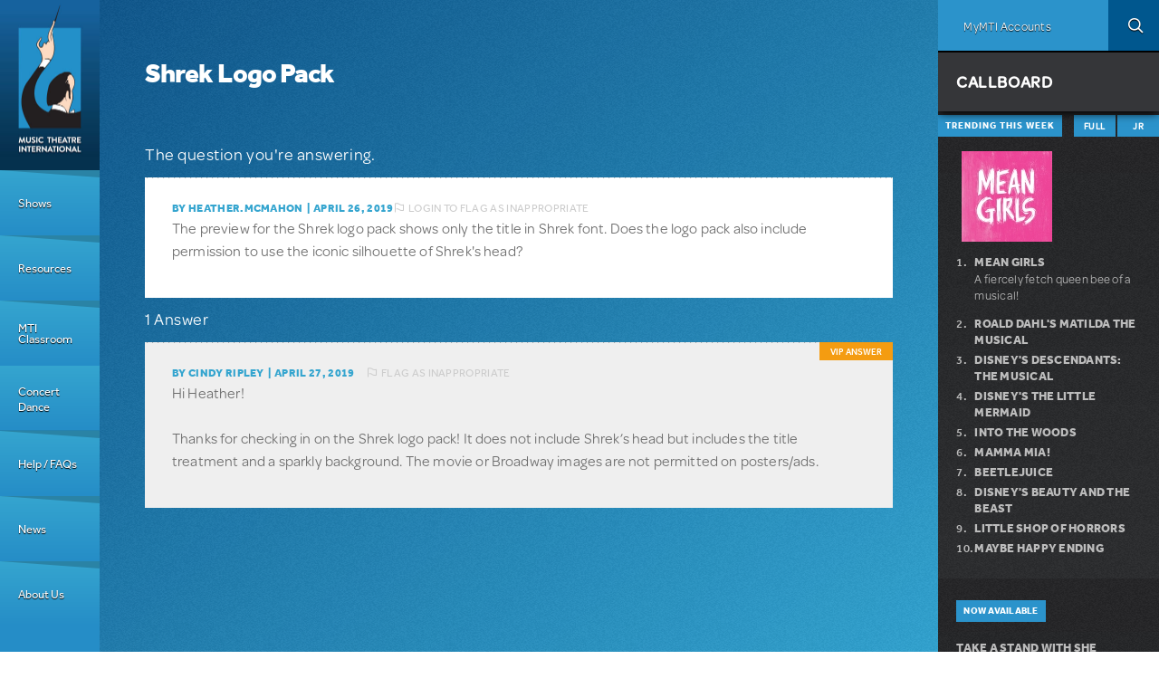

--- FILE ---
content_type: text/plain
request_url: https://mtishows.com/sites/default/files/googleanalytics/js?t55pyr
body_size: 59696
content:

// Copyright 2012 Google Inc. All rights reserved.
 
(function(){

var data = {
"resource": {
  "version":"1",
  
  "macros":[],
  "tags":[],
  "predicates":[],
  "rules":[]
},
"runtime":[ 
]

,"blob":{"1":"1"}








};




var aa,ca=function(a){var b=0;return function(){return b<a.length?{done:!1,value:a[b++]}:{done:!0}}},ea=typeof Object.defineProperties=="function"?Object.defineProperty:function(a,b,c){if(a==Array.prototype||a==Object.prototype)return a;a[b]=c.value;return a},fa=function(a){for(var b=["object"==typeof globalThis&&globalThis,a,"object"==typeof window&&window,"object"==typeof self&&self,"object"==typeof global&&global],c=0;c<b.length;++c){var d=b[c];if(d&&d.Math==Math)return d}throw Error("Cannot find global object");
},ha=fa(this),ia=function(a,b){if(b)a:{for(var c=ha,d=a.split("."),e=0;e<d.length-1;e++){var f=d[e];if(!(f in c))break a;c=c[f]}var h=d[d.length-1],l=c[h],m=b(l);m!=l&&m!=null&&ea(c,h,{configurable:!0,writable:!0,value:m})}};
ia("Symbol",function(a){if(a)return a;var b=function(f,h){this.j=f;ea(this,"description",{configurable:!0,writable:!0,value:h})};b.prototype.toString=function(){return this.j};var c="jscomp_symbol_"+(Math.random()*1E9>>>0)+"_",d=0,e=function(f){if(this instanceof e)throw new TypeError("Symbol is not a constructor");return new b(c+(f||"")+"_"+d++,f)};return e});var ka=typeof Object.create=="function"?Object.create:function(a){var b=function(){};b.prototype=a;return new b},la;
if(typeof Object.setPrototypeOf=="function")la=Object.setPrototypeOf;else{var ma;a:{var na={a:!0},pa={};try{pa.__proto__=na;ma=pa.a;break a}catch(a){}ma=!1}la=ma?function(a,b){a.__proto__=b;if(a.__proto__!==b)throw new TypeError(a+" is not extensible");return a}:null}
var qa=la,ra=function(a,b){a.prototype=ka(b.prototype);a.prototype.constructor=a;if(qa)qa(a,b);else for(var c in b)if(c!="prototype")if(Object.defineProperties){var d=Object.getOwnPropertyDescriptor(b,c);d&&Object.defineProperty(a,c,d)}else a[c]=b[c];a.wn=b.prototype},g=function(a){var b=typeof Symbol!="undefined"&&Symbol.iterator&&a[Symbol.iterator];if(b)return b.call(a);if(typeof a.length=="number")return{next:ca(a)};throw Error(String(a)+" is not an iterable or ArrayLike");},sa=function(a){for(var b,
c=[];!(b=a.next()).done;)c.push(b.value);return c},ua=function(a){return a instanceof Array?a:sa(g(a))},va=typeof Object.assign=="function"?Object.assign:function(a,b){for(var c=1;c<arguments.length;c++){var d=arguments[c];if(d)for(var e in d)Object.prototype.hasOwnProperty.call(d,e)&&(a[e]=d[e])}return a};ia("Object.assign",function(a){return a||va});var wa=function(){for(var a=Number(this),b=[],c=a;c<arguments.length;c++)b[c-a]=arguments[c];return b};/*

 Copyright The Closure Library Authors.
 SPDX-License-Identifier: Apache-2.0
*/
var xa=this||self;function ya(){for(var a=za,b={},c=0;c<a.length;++c)b[a[c]]=c;return b}function Ba(){var a="ABCDEFGHIJKLMNOPQRSTUVWXYZ";a+=a.toLowerCase()+"0123456789-_";return a+"."}var za,Ca;function Da(a){za=za||Ba();Ca=Ca||ya();for(var b=[],c=0;c<a.length;c+=3){var d=c+1<a.length,e=c+2<a.length,f=a.charCodeAt(c),h=d?a.charCodeAt(c+1):0,l=e?a.charCodeAt(c+2):0,m=f>>2,n=(f&3)<<4|h>>4,p=(h&15)<<2|l>>6,q=l&63;e||(q=64,d||(p=64));b.push(za[m],za[n],za[p],za[q])}return b.join("")}
function Fa(a){function b(m){for(;d<a.length;){var n=a.charAt(d++),p=Ca[n];if(p!=null)return p;if(!/^[\s\xa0]*$/.test(n))throw Error("Unknown base64 encoding at char: "+n);}return m}za=za||Ba();Ca=Ca||ya();for(var c="",d=0;;){var e=b(-1),f=b(0),h=b(64),l=b(64);if(l===64&&e===-1)return c;c+=String.fromCharCode(e<<2|f>>4);h!==64&&(c+=String.fromCharCode(f<<4&240|h>>2),l!==64&&(c+=String.fromCharCode(h<<6&192|l)))}};var Ga={};function Ha(a,b){Ga[a]=Ga[a]||[];Ga[a][b]=!0}function Ia(a){var b=Ga[a];if(!b||b.length===0)return"";for(var c=[],d=0,e=0;e<b.length;e++)e%8===0&&e>0&&(c.push(String.fromCharCode(d)),d=0),b[e]&&(d|=1<<e%8);d>0&&c.push(String.fromCharCode(d));return Da(c.join("")).replace(/\.+$/,"")}function Ja(){for(var a=[],b=Ga.fdr||[],c=0;c<b.length;c++)b[c]&&a.push(c);return a.length>0?a:void 0};function Ka(){}function La(a){return typeof a==="function"}function k(a){return typeof a==="string"}function Ma(a){return typeof a==="number"&&!isNaN(a)}function Oa(a){return Array.isArray(a)?a:[a]}function Pa(a,b){if(a&&Array.isArray(a))for(var c=0;c<a.length;c++)if(a[c]&&b(a[c]))return a[c]}function Qa(a,b){if(!Ma(a)||!Ma(b)||a>b)a=0,b=2147483647;return Math.floor(Math.random()*(b-a+1)+a)}
function Ra(a,b){for(var c=new Sa,d=0;d<a.length;d++)c.set(a[d],!0);for(var e=0;e<b.length;e++)if(c.get(b[e]))return!0;return!1}function z(a,b){for(var c in a)Object.prototype.hasOwnProperty.call(a,c)&&b(c,a[c])}function Ta(a){return!!a&&(Object.prototype.toString.call(a)==="[object Arguments]"||Object.prototype.hasOwnProperty.call(a,"callee"))}function Ua(a){return Math.round(Number(a))||0}function Va(a){return"false"===String(a).toLowerCase()?!1:!!a}
function Wa(a){var b=[];if(Array.isArray(a))for(var c=0;c<a.length;c++)b.push(String(a[c]));return b}function Xa(a){return a?a.replace(/^\s+|\s+$/g,""):""}function Ya(){return new Date(Date.now())}function Za(){return Ya().getTime()}var Sa=function(){this.prefix="gtm.";this.values={}};Sa.prototype.set=function(a,b){this.values[this.prefix+a]=b};Sa.prototype.get=function(a){return this.values[this.prefix+a]};Sa.prototype.contains=function(a){return this.get(a)!==void 0};
function $a(a,b){return a&&a.hasOwnProperty("currencyCode")?a.currencyCode:b}function ab(a){var b=a;return function(){if(b){var c=b;b=void 0;try{c()}catch(d){}}}}function bb(a,b){for(var c in b)b.hasOwnProperty(c)&&(a[c]=b[c])}function cb(a,b){for(var c=[],d=0;d<a.length;d++)c.push(a[d]),c.push.apply(c,b[a[d]]||[]);return c}function db(a,b){return a.length>=b.length&&a.substring(0,b.length)===b}function eb(a,b){return a.length>=b.length&&a.substring(a.length-b.length,a.length)===b}
function fb(a,b){for(var c={},d=c,e=a.split("."),f=0;f<e.length-1;f++)d=d[e[f]]={};d[e[e.length-1]]=b;return c}var gb=/^\w{1,9}$/;function hb(a,b){a=a||{};b=b||",";var c=[];z(a,function(d,e){gb.test(d)&&e&&c.push(d)});return c.join(b)}function ib(a,b){function c(){e&&++d===b&&(e(),e=null,c.done=!0)}var d=0,e=a;c.done=!1;return c}function jb(a){if(!a)return a;var b=a;try{b=decodeURIComponent(a)}catch(d){}var c=b.split(",");return c.length===2&&c[0]===c[1]?c[0]:a}
function kb(a){function b(m){var n=m.split("=")[0];return d.indexOf(n)<0?m:n+"=0"}function c(m){return m.split("&").map(b).filter(function(n){return n!==void 0}).join("&")}var d="gclid dclid gbraid wbraid gclaw gcldc gclha gclgf gclgb _gl".split(" "),e=a.href.split(/[?#]/)[0],f=a.search,h=a.hash;f[0]==="?"&&(f=f.substring(1));h[0]==="#"&&(h=h.substring(1));f=c(f);h=c(h);f!==""&&(f="?"+f);h!==""&&(h="#"+h);var l=""+e+f+h;l[l.length-1]==="/"&&(l=l.substring(0,l.length-1));return l}
function lb(a){for(var b=0;b<3;++b)try{var c=decodeURIComponent(a).replace(/\+/g," ");if(c===a)break;a=c}catch(d){return""}return a};/*

 Copyright Google LLC
 SPDX-License-Identifier: Apache-2.0
*/
var mb=globalThis.trustedTypes,nb;function ob(){var a=null;if(!mb)return a;try{var b=function(c){return c};a=mb.createPolicy("goog#html",{createHTML:b,createScript:b,createScriptURL:b})}catch(c){}return a}function pb(){nb===void 0&&(nb=ob());return nb};var qb=function(a){this.j=a};qb.prototype.toString=function(){return this.j+""};var rb=/^\s*(?!javascript:)(?:[\w+.-]+:|[^:/?#]*(?:[/?#]|$))/i;var sb=function(a){this.j=a};sb.prototype.toString=function(){return this.j+""};var tb=Array.prototype.indexOf?function(a,b){return Array.prototype.indexOf.call(a,b,void 0)}:function(a,b){if(typeof a==="string")return typeof b!=="string"||b.length!=1?-1:a.indexOf(b,0);for(var c=0;c<a.length;c++)if(c in a&&a[c]===b)return c;return-1};function ub(a){return a===null?"null":a===void 0?"undefined":a};var A=window,D=document,vb=navigator;function wb(){var a;try{a=vb.serviceWorker}catch(b){return}return a}var xb=D.currentScript,yb=xb&&xb.src;function zb(a,b){var c=A[a];A[a]=c===void 0?b:c;return A[a]}function Ab(a){return(vb.userAgent||"").indexOf(a)!==-1}var Bb={async:1,nonce:1,onerror:1,onload:1,src:1,type:1},Cb={onload:1,src:1,width:1,height:1,style:1};function Db(a,b,c){b&&z(b,function(d,e){d=d.toLowerCase();c.hasOwnProperty(d)||a.setAttribute(d,e)})}
function Eb(a,b,c,d,e){var f=D.createElement("script");Db(f,d,Bb);f.type="text/javascript";f.async=d&&d.async===!1?!1:!0;var h,l=ub(a),m=pb();h=new qb(m?m.createScriptURL(l):l);var n;if(h instanceof qb)n=h.j;else throw Error("");f.src=n;var p,q=f.ownerDocument&&f.ownerDocument.defaultView||window;q=q===void 0?document:q;var r,u,v=(u=(r="document"in q?q.document:q).querySelector)==null?void 0:u.call(r,"script[nonce]");(p=v==null?"":v.nonce||v.getAttribute("nonce")||"")&&f.setAttribute("nonce",p);b&&
(f.onload=b);c&&(f.onerror=c);if(e)e.appendChild(f);else{var t=D.getElementsByTagName("script")[0]||D.body||D.head;t.parentNode.insertBefore(f,t)}return f}function Fb(){if(yb){var a=yb.toLowerCase();if(a.indexOf("https://")===0)return 2;if(a.indexOf("http://")===0)return 3}return 1}
function Gb(a,b,c,d,e){var f;f=f===void 0?!0:f;var h=e,l=!1;h||(h=D.createElement("iframe"),l=!0);Db(h,c,Cb);d&&z(d,function(n,p){h.dataset[n]=p});f&&(h.height="0",h.width="0",h.style.display="none",h.style.visibility="hidden");a!==void 0&&(h.src=a);if(l){var m=D.body&&D.body.lastChild||D.body||D.head;m.parentNode.insertBefore(h,m)}b&&(h.onload=b);return h}function Hb(a,b,c,d){a.addEventListener?a.addEventListener(b,c,!!d):a.attachEvent&&a.attachEvent("on"+b,c)}
function Ib(a,b){D.removeEventListener?D.removeEventListener(a,b,!1):D.detachEvent&&D.detachEvent("on"+a,b)}function G(a){A.setTimeout(a,0)}function Jb(a,b){return a&&b&&a.attributes&&a.attributes[b]?a.attributes[b].value:null}function Kb(a){var b=a.innerText||a.textContent||"";b&&b!==" "&&(b=b.replace(/^[\s\xa0]+/g,""),b=b.replace(/[\s\xa0]+$/g,""));b&&(b=b.replace(/(\xa0+|\s{2,}|\n|\r\t)/g," "));return b}
function Lb(a){var b=D.createElement("div"),c=b,d,e=ub("A<div>"+a+"</div>"),f=pb();d=new sb(f?f.createHTML(e):e);if(c.nodeType===1&&/^(script|style)$/i.test(c.tagName))throw Error("");var h;if(d instanceof sb)h=d.j;else throw Error("");c.innerHTML=h;b=b.lastChild;for(var l=[];b&&b.firstChild;)l.push(b.removeChild(b.firstChild));return l}function Mb(a,b,c){var d;try{d=vb.sendBeacon&&vb.sendBeacon(a)}catch(e){Ha("TAGGING",15)}d?b==null||b():Nb(a,b,c)}
function Ob(a,b){try{return vb.sendBeacon(a,b)}catch(c){Ha("TAGGING",15)}return!1}var Pb={cache:"no-store",credentials:"include",keepalive:!0,method:"POST",mode:"no-cors",redirect:"follow"};
function Qb(a,b,c,d,e){if(Sb()){var f=Object.assign({},Pb);b&&(f.body=b);c&&(c.attributionReporting&&(f.attributionReporting=c.attributionReporting),c.browsingTopics&&(f.browsingTopics=c.browsingTopics),c.credentials&&(f.credentials=c.credentials));try{var h=A.fetch(a,f);if(h)return h.then(function(m){m&&m.ok?d==null||d():e==null||e()}).catch(function(){e==null||e()}),!0}catch(m){}}if(c&&c.cj)return e==null||e(),!1;if(b){var l=Ob(a,b);l?d==null||d():e==null||e();return l}Mb(a,d,e);return!0}
function Sb(){return typeof A.fetch==="function"}function Tb(a,b){var c=a[b];c&&typeof c.animVal==="string"&&(c=c.animVal);return c}function Ub(){var a=A.performance;if(a&&La(a.now))return a.now()}
function Vb(){var a,b=A.performance;if(b&&b.getEntriesByType)try{var c=b.getEntriesByType("navigation");c&&c.length>0&&(a=c[0].type)}catch(d){return"e"}if(!a)return"u";switch(a){case "navigate":return"n";case "back_forward":return"h";case "reload":return"r";case "prerender":return"p";default:return"x"}}function Wb(){return A.performance||void 0}function Xb(){var a=A.webPixelsManager;return a?a.createShopifyExtend!==void 0:!1}
var Nb=function(a,b,c,d){var e=new Image(1,1);Db(e,d,{});e.onload=function(){e.onload=null;b&&b()};e.onerror=function(){e.onerror=null;c&&c()};e.src=a;return e};/*
 jQuery (c) 2005, 2012 jQuery Foundation, Inc. jquery.org/license.
*/
var Yb=/\[object (Boolean|Number|String|Function|Array|Date|RegExp)\]/,Zb=function(a){if(a==null)return String(a);var b=Yb.exec(Object.prototype.toString.call(Object(a)));return b?b[1].toLowerCase():"object"},$b=function(a,b){return Object.prototype.hasOwnProperty.call(Object(a),b)},ac=function(a){if(!a||Zb(a)!="object"||a.nodeType||a==a.window)return!1;try{if(a.constructor&&!$b(a,"constructor")&&!$b(a.constructor.prototype,"isPrototypeOf"))return!1}catch(c){return!1}for(var b in a);return b===void 0||
$b(a,b)},bc=function(a,b){var c=b||(Zb(a)=="array"?[]:{}),d;for(d in a)if($b(a,d)){var e=a[d];Zb(e)=="array"?(Zb(c[d])!="array"&&(c[d]=[]),c[d]=bc(e,c[d])):ac(e)?(ac(c[d])||(c[d]={}),c[d]=bc(e,c[d])):c[d]=e}return c};var cc=function(a){this.message=a};function dc(a){var b="0123456789abcdefghijklmnopqrstuvwxyzABCDEFGHIJKLMNOPQRSTUVWXYZ-_"[a];return b===void 0?new cc("Value "+a+" can not be encoded in web-safe base64 dictionary."):b};function ec(a){switch(a){case 1:return"1";case 2:case 4:return"0";default:return"-"}};var fc=/^[1-9a-zA-Z_-][1-9a-c][1-9a-v]\d$/;function gc(a,b){for(var c="",d=!0;a>7;){var e=a&31;a>>=5;d?d=!1:e|=32;c=""+dc(e)+c}a<<=2;d||(a|=32);return c=""+dc(a|b)+c};var hc=function(){function a(b){return{toString:function(){return b}}}return{wj:a("consent"),Tg:a("convert_case_to"),Ug:a("convert_false_to"),Vg:a("convert_null_to"),Wg:a("convert_true_to"),Xg:a("convert_undefined_to"),Bm:a("debug_mode_metadata"),na:a("function"),Vf:a("instance_name"),vk:a("live_only"),wk:a("malware_disabled"),METADATA:a("metadata"),zk:a("original_activity_id"),Om:a("original_vendor_template_id"),Nm:a("once_on_load"),yk:a("once_per_event"),yi:a("once_per_load"),Qm:a("priority_override"),
Rm:a("respected_consent_types"),Hi:a("setup_tags"),Hd:a("tag_id"),Oi:a("teardown_tags")}}();var Dc;var Ec=[],Fc=[],Gc=[],Hc=[],Ic=[],Jc={},Kc,Lc;function Mc(a){Lc=Lc||a}
function Nc(a){}var Oc,Pc=[],Qc=[];function Rc(a,b,c){try{return Kc(Sc(a,b,c))}catch(d){JSON.stringify(a)}return 2}
function Tc(a){var b=a[hc.na];if(!b)throw Error("Error: No function name given for function call.");return!!Jc[b]}
var Sc=function(a,b,c){c=c||[];var d={},e;for(e in a)a.hasOwnProperty(e)&&(d[e]=Uc(a[e],b,c));return d},Uc=function(a,b,c){if(Array.isArray(a)){var d;switch(a[0]){case "function_id":return a[1];case "list":d=[];for(var e=1;e<a.length;e++)d.push(Uc(a[e],b,c));return d;case "macro":var f=a[1];if(c[f])return;var h=Ec[f];if(!h||b.isBlocked(h))return;c[f]=!0;var l=String(h[hc.Vf]);try{var m=Sc(h,b,c);m.vtp_gtmEventId=b.id;b.priorityId&&(m.vtp_gtmPriorityId=b.priorityId);d=Vc(m,{event:b,index:f,type:2,
name:l});Oc&&(d=Oc.Rk(d,m))}catch(y){b.logMacroError&&b.logMacroError(y,Number(f),l),d=!1}c[f]=!1;return d;case "map":d={};for(var n=1;n<a.length;n+=2)d[Uc(a[n],b,c)]=Uc(a[n+1],b,c);return d;case "template":d=[];for(var p=!1,q=1;q<a.length;q++){var r=Uc(a[q],b,c);Lc&&(p=p||Lc.Gl(r));d.push(r)}return Lc&&p?Lc.Uk(d):d.join("");case "escape":d=Uc(a[1],b,c);if(Lc&&Array.isArray(a[1])&&a[1][0]==="macro"&&Lc.Hl(a))return Lc.Xl(d);d=String(d);for(var u=2;u<a.length;u++)oc[a[u]]&&(d=oc[a[u]](d));return d;
case "tag":var v=a[1];if(!Hc[v])throw Error("Unable to resolve tag reference "+v+".");return{Ui:a[2],index:v};case "zb":var t={arg0:a[2],arg1:a[3],ignore_case:a[5]};t[hc.na]=a[1];var w=Rc(t,b,c),x=!!a[4];return x||w!==2?x!==(w===1):null;default:throw Error("Attempting to expand unknown Value type: "+a[0]+".");}}return a},Vc=function(a,b){var c=a[hc.na],d=b&&b.event;if(!c)throw Error("Error: No function name given for function call.");var e=Jc[c],f=b&&b.type===2&&(d==null?void 0:d.reportMacroDiscrepancy)&&
e&&Pc.indexOf(c)!==-1,h={},l;for(l in a)a.hasOwnProperty(l)&&db(l,"vtp_")&&e&&(h[l]=a[l]);e&&d&&d.cachedModelValues&&(h.vtp_gtmCachedValues=d.cachedModelValues);if(b){if(b.name==null){var m;a:{var n=b.type,p=b.index;if(p==null)m="";else{var q;switch(n){case 2:q=Ec[p];break;case 1:q=Hc[p];break;default:m="";break a}var r=q&&q[hc.Vf];m=r?String(r):""}}b.name=m}e&&(h.vtp_gtmEntityIndex=b.index,h.vtp_gtmEntityName=b.name)}var u,v,t;if(f&&Qc.indexOf(c)===-1){Qc.push(c);var w=Za();u=e(h);var x=Za()-w,y=
Za();v=Dc(c,b);t=x-(Za()-y)}else if(e&&(u=e(h)),!e||f)v=Dc(c,b);if(f&&d){d.reportMacroDiscrepancy(d.id,c,void 0,!0);var B;a:{var C=u;if(C==void 0||Array.isArray(C)||ac(C))B=!0;else{switch(typeof C){case "boolean":case "number":case "string":case "function":B=!0;break a}B=!1}}B?(Array.isArray(u)?Array.isArray(v):ac(u)?ac(v):typeof u==="function"?typeof v==="function":u===v)||d.reportMacroDiscrepancy(d.id,c):u!==v&&d.reportMacroDiscrepancy(d.id,c);t!==void 0&&d.reportMacroDiscrepancy(d.id,c,t)}return e?
u:v};var Wc=function(a,b,c){var d;d=Error.call(this,c);this.message=d.message;"stack"in d&&(this.stack=d.stack);this.permissionId=a;this.parameters=b;this.name="PermissionError"};ra(Wc,Error);Wc.prototype.getMessage=function(){return this.message};function Xc(a){function b(r){for(var u=0;u<r.length;u++)d[r[u]]=!0}for(var c=[],d=[],e=Yc(a),f=0;f<Fc.length;f++){var h=Fc[f],l=Zc(h,e);if(l){for(var m=h.add||[],n=0;n<m.length;n++)c[m[n]]=!0;b(h.block||[])}else l===null&&b(h.block||[]);}for(var p=[],q=0;q<Hc.length;q++)c[q]&&!d[q]&&(p[q]=!0);return p}
function Zc(a,b){for(var c=a["if"]||[],d=0;d<c.length;d++){var e=b(c[d]);if(e===0)return!1;if(e===2)return null}for(var f=a.unless||[],h=0;h<f.length;h++){var l=b(f[h]);if(l===2)return null;if(l===1)return!1}return!0}function Yc(a){var b=[];return function(c){b[c]===void 0&&(b[c]=Rc(Gc[c],a));return b[c]}};var $c={Rk:function(a,b){b[hc.Tg]&&typeof a==="string"&&(a=b[hc.Tg]===1?a.toLowerCase():a.toUpperCase());b.hasOwnProperty(hc.Vg)&&a===null&&(a=b[hc.Vg]);b.hasOwnProperty(hc.Xg)&&a===void 0&&(a=b[hc.Xg]);b.hasOwnProperty(hc.Wg)&&a===!0&&(a=b[hc.Wg]);b.hasOwnProperty(hc.Ug)&&a===!1&&(a=b[hc.Ug]);return a}};function ad(a,b,c){if(a)for(var d=0;d<a.length;d++){var e=void 0,f="A policy function denied the permission request";try{e=a[d]("",b,c),f+="."}catch(h){f=typeof h==="string"?f+(": "+h):h instanceof Error?f+(": "+h.message):f+"."}if(!e)throw new Wc(b,c,f);}}function bd(a){var b=(void 0).jn();return function(){var c=arguments[0];if(c){var d=b.j(c),e=b.j("all");if(d||e){var f=a.apply(void 0,Array.prototype.slice.call(arguments,0));ad(d,c,f);ad(e,c,f)}}}};var hd={},id=(hd.uaa=!0,hd.uab=!0,hd.uafvl=!0,hd.uamb=!0,hd.uam=!0,hd.uap=!0,hd.uapv=!0,hd.uaw=!0,hd);var sd=["matches","webkitMatchesSelector","mozMatchesSelector","msMatchesSelector","oMatchesSelector"],td=new Sa;var H={g:{la:"ad_personalization",M:"ad_storage",K:"ad_user_data",P:"analytics_storage",fe:"region",Lb:"consent_updated",Og:"wait_for_update",zj:"app_remove",Aj:"app_store_refund",Bj:"app_store_subscription_cancel",Cj:"app_store_subscription_convert",Dj:"app_store_subscription_renew",Ej:"consent_update",ah:"add_payment_info",bh:"add_shipping_info",mc:"add_to_cart",nc:"remove_from_cart",eh:"view_cart",Mb:"begin_checkout",oc:"select_item",eb:"view_item_list",xb:"select_promotion",fb:"view_promotion",
Da:"purchase",qc:"refund",La:"view_item",fh:"add_to_wishlist",Fj:"exception",Gj:"first_open",Hj:"first_visit",W:"gtag.config",Pa:"gtag.get",Ij:"in_app_purchase",Nb:"page_view",Jj:"screen_view",Kj:"session_start",Lj:"timing_complete",Mj:"track_social",Wc:"user_engagement",Nj:"user_id_update",Xc:"gclid_link_decoration_source",Yc:"gclid_storage_source",hb:"gclgb",Qa:"gclid",gh:"gclid_len",rc:"gclgs",sc:"gcllp",uc:"gclst",aa:"ads_data_redaction",hh:"gad_source",ih:"gad_source_src",jh:"ndclid",kh:"ngad_source",
lh:"ngbraid",mh:"ngclid",nh:"ngclsrc",Zc:"gclid_url",oh:"gclsrc",wf:"gbraid",ie:"wbraid",fa:"allow_ad_personalization_signals",xf:"allow_custom_scripts",bd:"allow_direct_google_requests",yf:"allow_display_features",je:"allow_enhanced_conversions",Va:"allow_google_signals",ya:"allow_interest_groups",Oj:"app_id",Pj:"app_installer_id",Qj:"app_name",Rj:"app_version",ib:"auid",Sj:"auto_detection_enabled",Ob:"aw_remarketing",zf:"aw_remarketing_only",ke:"discount",me:"aw_feed_country",ne:"aw_feed_language",
X:"items",oe:"aw_merchant_id",ph:"aw_basket_type",dd:"campaign_content",ed:"campaign_id",fd:"campaign_medium",gd:"campaign_name",hd:"campaign",jd:"campaign_source",kd:"campaign_term",jb:"client_id",qh:"rnd",Af:"consent_update_type",Tj:"content_group",Uj:"content_type",Wa:"conversion_cookie_prefix",ld:"conversion_id",oa:"conversion_linker",rh:"conversion_linker_disabled",Pb:"conversion_api",pe:"cookie_deprecation",Ma:"cookie_domain",Na:"cookie_expires",Ra:"cookie_flags",vc:"cookie_name",kb:"cookie_path",
Ea:"cookie_prefix",Qb:"cookie_update",wc:"country",ra:"currency",Bf:"customer_buyer_stage",qe:"customer_lifetime_value",Cf:"customer_loyalty",Df:"customer_ltv_bucket",md:"custom_map",Ef:"gcldc",nd:"dclid",Vj:"debug_mode",ba:"developer_id",Wj:"disable_merchant_reported_purchases",od:"dc_custom_params",Xj:"dc_natural_search",sh:"dynamic_event_settings",th:"affiliation",se:"checkout_option",Ff:"checkout_step",uh:"coupon",pd:"item_list_name",Gf:"list_name",Yj:"promotions",qd:"shipping",Hf:"tax",te:"engagement_time_msec",
ue:"enhanced_client_id",ve:"enhanced_conversions",vh:"enhanced_conversions_automatic_settings",we:"estimated_delivery_date",If:"euid_logged_in_state",rd:"event_callback",Zj:"event_category",lb:"event_developer_id_string",bk:"event_label",xc:"event",xe:"event_settings",ye:"event_timeout",dk:"description",ek:"fatal",fk:"experiments",Jf:"firebase_id",yc:"first_party_collection",ze:"_x_20",nb:"_x_19",wh:"fledge_drop_reason",xh:"fledge",yh:"flight_error_code",zh:"flight_error_message",Ah:"fl_activity_category",
Bh:"fl_activity_group",Kf:"fl_advertiser_id",Ch:"fl_ar_dedupe",Lf:"match_id",Dh:"fl_random_number",Eh:"tran",Fh:"u",Ae:"gac_gclid",zc:"gac_wbraid",Gh:"gac_wbraid_multiple_conversions",Hh:"ga_restrict_domain",Ih:"ga_temp_client_id",gk:"ga_temp_ecid",Ac:"gdpr_applies",Jh:"geo_granularity",yb:"value_callback",ob:"value_key",Bc:"_google_ng",Cc:"google_signals",Kh:"google_tld",Be:"groups",Lh:"gsa_experiment_id",Mh:"gtm_up",zb:"iframe_state",sd:"ignore_referrer",Mf:"internal_traffic_results",Ab:"is_legacy_converted",
Bb:"is_legacy_loaded",Ce:"is_passthrough",Dc:"_lps",Oa:"language",De:"legacy_developer_id_string",qa:"linker",Ec:"accept_incoming",qb:"decorate_forms",R:"domains",Cb:"url_position",Ee:"merchant_feed_label",Fe:"merchant_feed_language",Ge:"merchant_id",Nh:"method",hk:"name",Oh:"navigation_type",ud:"new_customer",Ph:"non_interaction",ik:"optimize_id",Qh:"page_hostname",vd:"page_path",za:"page_referrer",Sa:"page_title",Rh:"passengers",Sh:"phone_conversion_callback",jk:"phone_conversion_country_code",
Th:"phone_conversion_css_class",kk:"phone_conversion_ids",Uh:"phone_conversion_number",Vh:"phone_conversion_options",lk:"_platinum_request_status",Nf:"_protected_audience_enabled",wd:"quantity",He:"redact_device_info",Of:"referral_exclusion_definition",Dm:"_request_start_time",Db:"restricted_data_processing",mk:"retoken",nk:"sample_rate",Pf:"screen_name",Eb:"screen_resolution",Wh:"_script_source",pk:"search_term",Fa:"send_page_view",Rb:"send_to",Fc:"server_container_url",xd:"session_duration",Ie:"session_engaged",
Qf:"session_engaged_time",rb:"session_id",Je:"session_number",Ke:"_shared_user_id",yd:"delivery_postal_code",Em:"_tag_firing_delay",Fm:"_tag_firing_time",Gm:"temporary_client_id",Rf:"topmost_url",qk:"tracking_id",Sf:"traffic_type",sa:"transaction_id",Fb:"transport_url",Xh:"trip_type",Sb:"update",Ta:"url_passthrough",Yh:"uptgs",Le:"_user_agent_architecture",Me:"_user_agent_bitness",Ne:"_user_agent_full_version_list",Oe:"_user_agent_mobile",Pe:"_user_agent_model",Qe:"_user_agent_platform",Re:"_user_agent_platform_version",
Se:"_user_agent_wow64",Aa:"user_data",Zh:"user_data_auto_latency",ai:"user_data_auto_meta",bi:"user_data_auto_multi",di:"user_data_auto_selectors",ei:"user_data_auto_status",zd:"user_data_mode",Te:"user_data_settings",wa:"user_id",Ya:"user_properties",fi:"_user_region",Ue:"us_privacy_string",ia:"value",gi:"wbraid_multiple_conversions",Hc:"_fpm_parameters",ni:"_host_name",oi:"_in_page_command",ri:"_ip_override",si:"_is_passthrough_cid",sb:"non_personalized_ads",Gd:"_sst_parameters",Xa:"conversion_label",
ma:"page_location",pb:"global_developer_id_string",Gc:"tc_privacy_string"}},Ad={},Bd=Object.freeze((Ad[H.g.fa]=1,Ad[H.g.yf]=1,Ad[H.g.je]=1,Ad[H.g.Va]=1,Ad[H.g.X]=1,Ad[H.g.Ma]=1,Ad[H.g.Na]=1,Ad[H.g.Ra]=1,Ad[H.g.vc]=1,Ad[H.g.kb]=1,Ad[H.g.Ea]=1,Ad[H.g.Qb]=1,Ad[H.g.md]=1,Ad[H.g.ba]=1,Ad[H.g.sh]=1,Ad[H.g.rd]=1,Ad[H.g.xe]=1,Ad[H.g.ye]=1,Ad[H.g.yc]=1,Ad[H.g.Hh]=1,Ad[H.g.Cc]=1,Ad[H.g.Kh]=1,Ad[H.g.Be]=1,Ad[H.g.Mf]=1,Ad[H.g.Ab]=1,Ad[H.g.Bb]=1,Ad[H.g.qa]=1,Ad[H.g.Of]=1,Ad[H.g.Db]=1,Ad[H.g.Fa]=1,Ad[H.g.Rb]=1,
Ad[H.g.Fc]=1,Ad[H.g.xd]=1,Ad[H.g.Qf]=1,Ad[H.g.yd]=1,Ad[H.g.Fb]=1,Ad[H.g.Sb]=1,Ad[H.g.Te]=1,Ad[H.g.Ya]=1,Ad[H.g.Gd]=1,Ad));Object.freeze([H.g.ma,H.g.za,H.g.Sa,H.g.Oa,H.g.Pf,H.g.wa,H.g.Jf,H.g.Tj]);
var Cd={},Dd=Object.freeze((Cd[H.g.zj]=1,Cd[H.g.Aj]=1,Cd[H.g.Bj]=1,Cd[H.g.Cj]=1,Cd[H.g.Dj]=1,Cd[H.g.Gj]=1,Cd[H.g.Hj]=1,Cd[H.g.Ij]=1,Cd[H.g.Kj]=1,Cd[H.g.Wc]=1,Cd)),Ed={},Fd=Object.freeze((Ed[H.g.ah]=1,Ed[H.g.bh]=1,Ed[H.g.mc]=1,Ed[H.g.nc]=1,Ed[H.g.eh]=1,Ed[H.g.Mb]=1,Ed[H.g.oc]=1,Ed[H.g.eb]=1,Ed[H.g.xb]=1,Ed[H.g.fb]=1,Ed[H.g.Da]=1,Ed[H.g.qc]=1,Ed[H.g.La]=1,Ed[H.g.fh]=1,Ed)),Gd=Object.freeze([H.g.fa,H.g.bd,H.g.Va,H.g.Qb,H.g.yc,H.g.sd,H.g.Fa,H.g.Sb]),Hd=Object.freeze([].concat(ua(Gd))),Id=Object.freeze([H.g.Na,
H.g.ye,H.g.xd,H.g.Qf,H.g.te]),Jd=Object.freeze([].concat(ua(Id))),Kd={},Ld=(Kd[H.g.M]="1",Kd[H.g.P]="2",Kd[H.g.K]="3",Kd[H.g.la]="4",Kd),Md={},Nd=Object.freeze((Md[H.g.Xc]=1,Md[H.g.Yc]=1,Md[H.g.fa]=1,Md[H.g.bd]=1,Md[H.g.je]=1,Md[H.g.ya]=1,Md[H.g.Ob]=1,Md[H.g.zf]=1,Md[H.g.ke]=1,Md[H.g.me]=1,Md[H.g.ne]=1,Md[H.g.X]=1,Md[H.g.oe]=1,Md[H.g.Wa]=1,Md[H.g.oa]=1,Md[H.g.Ma]=1,Md[H.g.Na]=1,Md[H.g.Ra]=1,Md[H.g.Ea]=1,Md[H.g.ra]=1,Md[H.g.Bf]=1,Md[H.g.qe]=1,Md[H.g.Cf]=1,Md[H.g.Df]=1,Md[H.g.ba]=1,Md[H.g.Wj]=1,Md[H.g.ve]=
1,Md[H.g.we]=1,Md[H.g.Jf]=1,Md[H.g.yc]=1,Md[H.g.Ab]=1,Md[H.g.Bb]=1,Md[H.g.Oa]=1,Md[H.g.Ee]=1,Md[H.g.Fe]=1,Md[H.g.Ge]=1,Md[H.g.ud]=1,Md[H.g.ma]=1,Md[H.g.za]=1,Md[H.g.Sh]=1,Md[H.g.Th]=1,Md[H.g.Uh]=1,Md[H.g.Vh]=1,Md[H.g.Db]=1,Md[H.g.Fa]=1,Md[H.g.Rb]=1,Md[H.g.Fc]=1,Md[H.g.yd]=1,Md[H.g.sa]=1,Md[H.g.Fb]=1,Md[H.g.Sb]=1,Md[H.g.Ta]=1,Md[H.g.Aa]=1,Md[H.g.wa]=1,Md[H.g.ia]=1,Md)),Od={},Pd=Object.freeze((Od.search="s",Od.youtube="y",Od.playstore="p",Od.shopping="h",Od.ads="a",Od.maps="m",Od));Object.freeze(H.g);var L={},Qd=(L[H.g.Lb]="gcu",L[H.g.hb]="gclgb",L[H.g.Qa]="gclaw",L[H.g.gh]="gclid_len",L[H.g.rc]="gclgs",L[H.g.sc]="gcllp",L[H.g.uc]="gclst",L[H.g.jh]="ndclid",L[H.g.kh]="ngad_source",L[H.g.lh]="ngbraid",L[H.g.mh]="ngclid",L[H.g.nh]="ngclsrc",L[H.g.ib]="auid",L[H.g.ke]="dscnt",L[H.g.me]="fcntr",L[H.g.ne]="flng",L[H.g.oe]="mid",L[H.g.ph]="bttype",L[H.g.Xa]="label",L[H.g.Pb]="capi",L[H.g.pe]="pscdl",L[H.g.ra]="currency_code",L[H.g.Bf]="clobs",L[H.g.qe]="vdltv",L[H.g.Cf]="clolo",L[H.g.Df]="clolb",L[H.g.Vj]=
"_dbg",L[H.g.we]="oedeld",L[H.g.lb]="edid",L[H.g.wh]="fdr",L[H.g.xh]="fledge",L[H.g.Ae]="gac",L[H.g.zc]="gacgb",L[H.g.Gh]="gacmcov",L[H.g.Ac]="gdpr",L[H.g.pb]="gdid",L[H.g.Bc]="_ng",L[H.g.Lh]="gsaexp",L[H.g.zb]="frm",L[H.g.Ce]="gtm_up",L[H.g.Dc]="lps",L[H.g.De]="did",L[H.g.Ee]="fcntr",L[H.g.Fe]="flng",L[H.g.Ge]="mid",L[H.g.ud]=void 0,L[H.g.Sa]="tiba",L[H.g.Db]="rdp",L[H.g.rb]="ecsid",L[H.g.Ke]="ga_uid",L[H.g.yd]="delopc",L[H.g.Gc]="gdpr_consent",L[H.g.sa]="oid",L[H.g.Yh]="uptgs",L[H.g.Le]="uaa",L[H.g.Me]=
"uab",L[H.g.Ne]="uafvl",L[H.g.Oe]="uamb",L[H.g.Pe]="uam",L[H.g.Qe]="uap",L[H.g.Re]="uapv",L[H.g.Se]="uaw",L[H.g.Zh]="ec_lat",L[H.g.ai]="ec_meta",L[H.g.bi]="ec_m",L[H.g.di]="ec_sel",L[H.g.ei]="ec_s",L[H.g.zd]="ec_mode",L[H.g.wa]="userId",L[H.g.Ue]="us_privacy",L[H.g.ia]="value",L[H.g.gi]="mcov",L[H.g.ni]="hn",L[H.g.oi]="gtm_ee",L[H.g.sb]="npa",L[H.g.ld]=null,L[H.g.Eb]=null,L[H.g.Oa]=null,L[H.g.X]=null,L[H.g.ma]=null,L[H.g.za]=null,L[H.g.Rf]=null,L[H.g.Hc]=null,L[H.g.Xc]=null,L[H.g.Yc]=null,L);function Rd(a,b){if(a){var c=a.split("x");c.length===2&&(Sd(b,"u_w",c[0]),Sd(b,"u_h",c[1]))}}function Td(a,b){a&&(a.length===2?Sd(b,"hl",a):a.length===5&&(Sd(b,"hl",a.substring(0,2)),Sd(b,"gl",a.substring(3,5))))}
function Wd(a){var b=Xd;b=b===void 0?Yd:b;var c;var d=b;if(a&&a.length){for(var e=[],f=0;f<a.length;++f){var h=a[f];h&&e.push({item_id:d(h),quantity:h.quantity,value:h.price,start_date:h.start_date,end_date:h.end_date})}c=e}else c=[];var l;var m=c;if(m){for(var n=[],p=0;p<m.length;p++){var q=m[p],r=[];q&&(r.push(Zd(q.value)),r.push(Zd(q.quantity)),r.push(Zd(q.item_id)),r.push(Zd(q.start_date)),r.push(Zd(q.end_date)),n.push("("+r.join("*")+")"))}l=n.length>0?n.join(""):""}else l="";return l}
function Yd(a){return $d(a.item_id,a.id,a.item_name)}function $d(){for(var a=g(wa.apply(0,arguments)),b=a.next();!b.done;b=a.next()){var c=b.value;if(c!==null&&c!==void 0)return c}}function ae(a){if(a&&a.length){for(var b=[],c=0;c<a.length;++c){var d=a[c];d&&d.estimated_delivery_date?b.push(""+d.estimated_delivery_date):b.push("")}return b.join(",")}}function Sd(a,b,c){c===void 0||c===null||c===""&&!id[b]||(a[b]=c)}function Zd(a){return typeof a!=="number"&&typeof a!=="string"?"":a.toString()};function be(a){return ce?D.querySelectorAll(a):null}
function de(a,b){if(!ce)return null;if(Element.prototype.closest)try{return a.closest(b)}catch(e){return null}var c=Element.prototype.matches||Element.prototype.webkitMatchesSelector||Element.prototype.mozMatchesSelector||Element.prototype.msMatchesSelector||Element.prototype.oMatchesSelector,d=a;if(!D.documentElement.contains(d))return null;do{try{if(c.call(d,b))return d}catch(e){break}d=d.parentElement||d.parentNode}while(d!==null&&d.nodeType===1);return null}var ee=!1;
if(D.querySelectorAll)try{var fe=D.querySelectorAll(":root");fe&&fe.length==1&&fe[0]==D.documentElement&&(ee=!0)}catch(a){}var ce=ee;function ge(a){switch(a){case 0:break;case 9:return"e4";case 6:return"e5";case 14:return"e6";default:return"e7"}};var he=/^[0-9A-Fa-f]{64}$/;function ie(a){try{return(new TextEncoder).encode(a)}catch(e){for(var b=[],c=0;c<a.length;c++){var d=a.charCodeAt(c);d<128?b.push(d):d<2048?b.push(192|d>>6,128|d&63):d<55296||d>=57344?b.push(224|d>>12,128|d>>6&63,128|d&63):(d=65536+((d&1023)<<10|a.charCodeAt(++c)&1023),b.push(240|d>>18,128|d>>12&63,128|d>>6&63,128|d&63))}return new Uint8Array(b)}}
function je(a){if(a===""||a==="e0")return Promise.resolve(a);var b;if((b=A.crypto)==null?0:b.subtle){if(he.test(a))return Promise.resolve(a);try{var c=ie(a);return A.crypto.subtle.digest("SHA-256",c).then(function(d){var e=Array.from(new Uint8Array(d)).map(function(f){return String.fromCharCode(f)}).join("");return A.btoa(e).replace(/\+/g,"-").replace(/\//g,"_").replace(/=+$/,"")}).catch(function(){return"e2"})}catch(d){return Promise.resolve("e2")}}else return Promise.resolve("e1")};function ke(a,b){if(a==="")return b;var c=Number(a);return isNaN(c)?b:c};var le=[],me={};function ne(a){return le[a]===void 0?!1:le[a]};var oe=[];function pe(a){switch(a){case 0:return 0;case 48:return 1;case 49:return 2;case 50:return 8;case 77:return 3;case 101:return 4;case 103:return 5;case 119:return 6;case 120:return 10;case 121:return 7}}function qe(a,b){oe[a]=b;var c=pe(a);c!==void 0&&(le[c]=b)}function N(a){qe(a,!0)}
N(37);
N(33);N(34);N(35);N(36);N(52);N(92);N(18);
N(128);N(17);
N(135);N(127);
N(78);N(104);
N(6);N(53);
N(4);N(97);N(123);
N(89);N(83);
N(102);
N(141);
N(114);N(115);
N(136);N(103);
N(5);
qe(22,!1),N(23);N(119);
me[1]=ke('1',6E4);me[3]=ke('10',1);me[2]=ke('',50);N(28);
N(13);N(82);N(107);N(124);var se=!1;
N(8);N(108);N(70);
N(139);N(121);N(111);
N(26);N(27);N(73);N(120);N(85);
N(88);N(99);N(57);N(87);N(118);N(86);N(30);N(80);
N(54);N(21);N(55);

N(74);function O(a){return!!oe[a]}
function re(a,b){for(var c=!1,d=!1,e=0;c===d;)if(c=((Math.random()*4294967296|0)&1)===0,d=((Math.random()*4294967296|0)&1)===0,e++,e>30)return;c?N(b):N(a)}function Q(a){Ha("GTM",a)};var Xe={ym:'101925629~102067555~102067808~102081485~102198178'};var Ye={},Ze=A.google_tag_manager=A.google_tag_manager||{};Ye.Wf="4cc1";Ye.Fd=Number("0")||0;Ye.wb="dataLayer";Ye.Am="ChEIgLz/ugYQ/dGCkfGe2tLiARIZAG/xfW3Xil+HsQ73f7pOG50Sbl8fcjwmaxoCsR4\x3d";var $e={__cl:1,__ecl:1,__ehl:1,__evl:1,__fal:1,__fil:1,__fsl:1,__hl:1,__jel:1,__lcl:1,__sdl:1,__tl:1,__ytl:1},af={__paused:1,__tg:1},bf;for(bf in $e)$e.hasOwnProperty(bf)&&(af[bf]=1);var cf=Va(""),df,ef=!1;ef=!0;df=ef;
var ff,gf=!1;ff=gf;var hf,jf=!1;hf=jf;Ye.he="www.googletagmanager.com";var kf=""+Ye.he+(df?"/gtag/js":"/gtm.js"),lf=null,mf=null,nf={},of={};function pf(){var a=Ze.sequence||1;Ze.sequence=a+1;return a}Ye.xj="";var qf="";Ye.Xf=qf;var rf=function(){this.j=new Set},tf=function(){return Array.from(sf.T.j).join("~")},sf=new function(){this.T=new rf;this.C=!1;this.j=0;this.H=this.N=this.Ga=this.D=""};function uf(){var a=sf.D.length;return sf.D[a-1]==="/"?sf.D.substring(0,a-1):sf.D}function vf(){return sf.C?O(80)?sf.j===0:sf.j!==1:!1}function wf(a){for(var b={},c=g(a.split("|")),d=c.next();!d.done;d=c.next())b[d.value]=!0;return b}var xf=new Sa,yf={},zf={},Cf={name:Ye.wb,set:function(a,b){bc(fb(a,b),yf);Af()},get:function(a){return Bf(a,2)},reset:function(){xf=new Sa;yf={};Af()}};function Bf(a,b){return b!=2?xf.get(a):Df(a)}function Df(a){var b,c=a.split(".");b=b||[];for(var d=yf,e=0;e<c.length;e++){if(d===null)return!1;if(d===void 0)break;d=d[c[e]];if(b.indexOf(d)!==-1)return}return d}function Ef(a,b){zf.hasOwnProperty(a)||(xf.set(a,b),bc(fb(a,b),yf),Af())}
function Af(a){z(zf,function(b,c){xf.set(b,c);bc(fb(b),yf);bc(fb(b,c),yf);a&&delete zf[b]})}function Ff(a,b){var c,d=(b===void 0?2:b)!==1?Df(a):xf.get(a);Zb(d)==="array"||Zb(d)==="object"?c=bc(d,null):c=d;return c};var Kf=/:[0-9]+$/,Lf=/^\d+\.fls\.doubleclick\.net$/;function Mf(a,b,c){for(var d=g(a.split("&")),e=d.next();!e.done;e=d.next()){var f=g(e.value.split("=")),h=f.next().value,l=sa(f);if(decodeURIComponent(h.replace(/\+/g," "))===b){var m=l.join("=");return c?m:decodeURIComponent(m.replace(/\+/g," "))}}}
function Nf(a,b,c,d,e){b&&(b=String(b).toLowerCase());if(b==="protocol"||b==="port")a.protocol=Of(a.protocol)||Of(A.location.protocol);b==="port"?a.port=String(Number(a.hostname?a.port:A.location.port)||(a.protocol==="http"?80:a.protocol==="https"?443:"")):b==="host"&&(a.hostname=(a.hostname||A.location.hostname).replace(Kf,"").toLowerCase());return Pf(a,b,c,d,e)}
function Pf(a,b,c,d,e){var f,h=Of(a.protocol);b&&(b=String(b).toLowerCase());switch(b){case "url_no_fragment":f=Qf(a);break;case "protocol":f=h;break;case "host":f=a.hostname.replace(Kf,"").toLowerCase();if(c){var l=/^www\d*\./.exec(f);l&&l[0]&&(f=f.substring(l[0].length))}break;case "port":f=String(Number(a.port)||(h==="http"?80:h==="https"?443:""));break;case "path":a.pathname||a.hostname||Ha("TAGGING",1);f=a.pathname.substring(0,1)==="/"?a.pathname:"/"+a.pathname;var m=f.split("/");(d||[]).indexOf(m[m.length-
1])>=0&&(m[m.length-1]="");f=m.join("/");break;case "query":f=a.search.replace("?","");e&&(f=Mf(f,e));break;case "extension":var n=a.pathname.split(".");f=n.length>1?n[n.length-1]:"";f=f.split("/")[0];break;case "fragment":f=a.hash.replace("#","");break;default:f=a&&a.href}return f}function Of(a){return a?a.replace(":","").toLowerCase():""}function Qf(a){var b="";if(a&&a.href){var c=a.href.indexOf("#");b=c<0?a.href:a.href.substring(0,c)}return b}var Rf={},Sf=0;
function Tf(a){var b=Rf[a];if(!b){var c=D.createElement("a");a&&(c.href=a);var d=c.pathname;d[0]!=="/"&&(a||Ha("TAGGING",1),d="/"+d);var e=c.hostname.replace(Kf,"");b={href:c.href,protocol:c.protocol,host:c.host,hostname:e,pathname:d,search:c.search,hash:c.hash,port:c.port};Sf<5&&(Rf[a]=b,Sf++)}return b}function Uf(a){var b=Tf(a);return kb(b)}
function Vf(a){var b=Tf(A.location.href),c=Nf(b,"host",!1);if(c&&c.match(Lf)){var d=Nf(b,"path");if(d){var e=d.split(a+"=");if(e.length>1)return e[1].split(";")[0].split("?")[0]}}};var Wf={"https://www.google.com":"/g","https://www.googleadservices.com":"/as","https://pagead2.googlesyndication.com":"/gs"};function Xf(a,b){if(a){var c=""+a;c.indexOf("http://")!==0&&c.indexOf("https://")!==0&&(c="https://"+c);c[c.length-1]==="/"&&(c=c.substring(0,c.length-1));return Tf(""+c+b).href}}function Yf(a,b){if(vf()||ff)return Xf(a,b)}function Zf(){return!!Ye.Xf&&Ye.Xf.split("@@").join("")!=="SGTM_TOKEN"}
function $f(a){for(var b=g([H.g.Fc,H.g.Fb]),c=b.next();!c.done;c=b.next()){var d=R(a,c.value);if(d)return d}}function ag(a,b){return vf()?""+uf()+(b?Wf[a]||"":""):a};function bg(a){var b=String(a[hc.na]||"").replace(/_/g,"");return db(b,"cvt")?"cvt":b}var cg=A.location.search.indexOf("?gtm_latency=")>=0||A.location.search.indexOf("&gtm_latency=")>=0;var dg={sampleRate:"0.005000",tj:"",xm:"0.01"},eg=Math.random(),fg;if(!(fg=cg)){var gg=dg.sampleRate;fg=eg<Number(gg)}var hg=fg,ig=(yb==null?void 0:yb.includes("gtm_debug=d"))||cg||eg>=1-Number(dg.xm);var jg=/gtag[.\/]js/,kg=/gtm[.\/]js/,lg=!1;function mg(a){if(lg)return"1";var b,c=(b=a.scriptElement)==null?void 0:b.src;if(c){if(jg.test(c))return"3";if(kg.test(c))return"2"}return"0"}function ng(a){var b=og();b.pending||(b.pending=[]);Pa(b.pending,function(c){return c.target.ctid===a.ctid&&c.target.isDestination===a.isDestination})||b.pending.push({target:a,onLoad:void 0})}function rg(){var a=A.google_tags_first_party;Array.isArray(a)||(a=[]);for(var b={},c=g(a),d=c.next();!d.done;d=c.next())b[d.value]=!0;return Object.freeze(b)}
var sg=function(){this.container={};this.destination={};this.canonical={};this.pending=[];this.siloed=[];this.injectedFirstPartyContainers={};this.injectedFirstPartyContainers=rg()};
function og(){var a=zb("google_tag_data",{}),b=a.tidr;b&&typeof b==="object"||(b=new sg,a.tidr=b);var c=b;c.container||(c.container={});c.destination||(c.destination={});c.canonical||(c.canonical={});c.pending||(c.pending=[]);c.siloed||(c.siloed=[]);c.injectedFirstPartyContainers||(c.injectedFirstPartyContainers=rg());return c};var tg={},ug=!1,vg={ctid:"",canonicalContainerId:"",ej:"",fj:""};tg.Dd=Va("");function wg(){return tg.Dd&&xg().some(function(a){return a===vg.ctid})}function yg(){var a=zg();return ug?a.map(Ag):a}function Bg(){var a=xg();return ug?a.map(Ag):a}function Cg(){return Dg(vg.ctid)}function Eg(){return Dg(vg.canonicalContainerId||"_"+vg.ctid)}
function zg(){return vg.ej?vg.ej.split("|"):[vg.ctid]}function xg(){return vg.fj?vg.fj.split("|"):[]}function Fg(){var a=Gg(Hg()),b=a&&a.parent;if(b)return Gg(b)}function Gg(a){var b=og();return a.isDestination?b.destination[a.ctid]:b.container[a.ctid]}function Dg(a){return ug?Ag(a):a}function Ag(a){return"siloed_"+a}function Ig(a){return ug?Jg(a):a}function Jg(a){a=String(a);return db(a,"siloed_")?a.substring(7):a}
function Kg(){var a=!1;if(a){var b=og();if(b.siloed){for(var c=[],d=zg().map(Ag),e=xg().map(Ag),f={},h=0;h<b.siloed.length;f={bf:void 0},h++)f.bf=b.siloed[h],!ug&&Pa(f.bf.isDestination?e:d,function(l){return function(m){return m===l.bf.ctid}}(f))?ug=!0:c.push(f.bf);b.siloed=c}}}
function Lg(){var a=og();if(a.pending){for(var b,c=[],d=!1,e=yg(),f=Bg(),h={},l=0;l<a.pending.length;h={ae:void 0},l++)h.ae=a.pending[l],Pa(h.ae.target.isDestination?f:e,function(m){return function(n){return n===m.ae.target.ctid}}(h))?d||(b=h.ae.onLoad,d=!0):c.push(h.ae);a.pending=c;if(b)try{b(Eg())}catch(m){}}}
function Mg(){for(var a=vg.ctid,b=yg(),c=Bg(),d=function(n,p){var q={canonicalContainerId:vg.canonicalContainerId,scriptContainerId:a,state:2,containers:b.slice(),destinations:c.slice()};xb&&(q.scriptElement=xb);yb&&(q.scriptSource=yb);if(Fg()===void 0){var r;a:{if((q.scriptContainerId||"").indexOf("GTM-")>=0){var u;b:{var v,t=(v=q.scriptElement)==null?void 0:v.src;if(t){for(var w=sf.C,x=Tf(t),y=w?x.pathname:""+x.hostname+x.pathname,B=D.scripts,C="",E=0;E<B.length;++E){var J=B[E];if(!(J.innerHTML.length===
0||!w&&J.innerHTML.indexOf(q.scriptContainerId||"SHOULD_NOT_BE_SET")<0||J.innerHTML.indexOf(y)<0)){if(J.innerHTML.indexOf("(function(w,d,s,l,i)")>=0){u=String(E);break b}C=String(E)}}if(C){u=C;break b}}u=void 0}var I=u;if(I){lg=!0;r=I;break a}}var F=[].slice.call(document.scripts);r=q.scriptElement?String(F.indexOf(q.scriptElement)):"-1"}q.htmlLoadOrder=r;q.loadScriptType=mg(q)}var P=p?e.destination:e.container,K=P[n];K?(p&&K.state===0&&Q(93),Object.assign(K,q)):P[n]=q},e=og(),f=g(b),h=f.next();!h.done;h=
f.next())d(h.value,!1);for(var l=g(c),m=l.next();!m.done;m=l.next())d(m.value,!0);e.canonical[Eg()]={};Lg()}function Hg(){return{ctid:Cg(),isDestination:tg.Dd}}function Ng(a){var b=og();(b.siloed=b.siloed||[]).push(a)}function Og(){var a=og().container,b;for(b in a)if(a.hasOwnProperty(b)&&a[b].state===1)return!0;return!1}function Pg(){var a={};z(og().destination,function(b,c){c.state===0&&(a[Jg(b)]=c)});return a}
function Qg(a){return!!(a&&a.parent&&a.context&&a.context.source===1&&a.parent.ctid.indexOf("GTM-")!==0)}var Rg="/td?id="+vg.ctid,Sg=["v","t","pid","dl","tdp"],Tg=["mcc"],Ug={},Vg={};function Wg(a,b,c){Vg[a]=b;(c===void 0||c)&&Xg(a)}function Xg(a,b){if(Ug[a]===void 0||(b===void 0?0:b))Ug[a]=!0}function Yg(a){a=a===void 0?!1:a;var b=Object.keys(Ug).filter(function(c){return Ug[c]===!0&&Vg[c]!==void 0&&(a||!Tg.includes(c))}).map(function(c){var d=Vg[c];typeof d==="function"&&(d=d());return d?"&"+c+"="+d:""}).join("");return""+ag("https://www.googletagmanager.com")+Rg+(""+b+"&z=0")}
function Zg(){Object.keys(Ug).forEach(function(a){Sg.indexOf(a)<0&&(Ug[a]=!1)})}function $g(a){a=a===void 0?!1:a;if(ig&&vg.ctid){var b=Yg(a);a?Qb(b):Nb(b);Zg()}}function ah(){Object.keys(Ug).filter(function(a){return Ug[a]&&!Sg.includes(a)}).length>0&&$g(!0)}var bh=Qa();function ch(){bh=Qa()}function dh(){Wg("v","3");Wg("t","t");Wg("pid",function(){return String(bh)});Hb(A,"pagehide",ah);A.setInterval(ch,864E5)}function eh(){var a=zb("google_tag_data",{});return a.ics=a.ics||new fh}var fh=function(){this.entries={};this.waitPeriodTimedOut=this.wasSetLate=this.accessedAny=this.accessedDefault=this.usedImplicit=this.usedUpdate=this.usedDefault=this.usedDeclare=this.active=!1;this.j=[]};
fh.prototype.default=function(a,b,c,d,e,f,h){this.usedDefault||this.usedDeclare||!this.accessedDefault&&!this.accessedAny||(this.wasSetLate=!0);this.usedDefault=this.active=!0;Ha("TAGGING",19);b==null?Ha("TAGGING",18):gh(this,a,b==="granted",c,d,e,f,h)};fh.prototype.waitForUpdate=function(a,b,c){for(var d=0;d<a.length;d++)gh(this,a[d],void 0,void 0,"","",b,c)};
var gh=function(a,b,c,d,e,f,h,l){var m=a.entries,n=m[b]||{},p=n.region,q=d&&k(d)?d.toUpperCase():void 0;e=e.toUpperCase();f=f.toUpperCase();if(e===""||q===f||(q===e?p!==f:!q&&!p)){var r=!!(h&&h>0&&n.update===void 0),u={region:q,declare_region:n.declare_region,implicit:n.implicit,default:c!==void 0?c:n.default,declare:n.declare,update:n.update,quiet:r};if(e!==""||n.default!==!1)m[b]=u;r&&A.setTimeout(function(){m[b]===u&&u.quiet&&(Ha("TAGGING",2),a.waitPeriodTimedOut=!0,a.clearTimeout(b,void 0,l),
a.notifyListeners())},h)}};aa=fh.prototype;aa.clearTimeout=function(a,b,c){var d=[a],e=c.delegatedConsentTypes,f;for(f in e)e.hasOwnProperty(f)&&e[f]===a&&d.push(f);var h=this.entries[a]||{},l=this.getConsentState(a,c);if(h.quiet){h.quiet=!1;for(var m=g(d),n=m.next();!n.done;n=m.next())hh(this,n.value)}else if(b!==void 0&&l!==b)for(var p=g(d),q=p.next();!q.done;q=p.next())hh(this,q.value)};
aa.update=function(a,b,c){this.usedDefault||this.usedDeclare||this.usedUpdate||!this.accessedAny||(this.wasSetLate=!0);this.usedUpdate=this.active=!0;if(b!=null){var d=this.getConsentState(a,c),e=this.entries;(e[a]=e[a]||{}).update=b==="granted";this.clearTimeout(a,d,c)}};
aa.declare=function(a,b,c,d,e){this.usedDeclare=this.active=!0;var f=this.entries,h=f[a]||{},l=h.declare_region,m=c&&k(c)?c.toUpperCase():void 0;d=d.toUpperCase();e=e.toUpperCase();if(d===""||m===e||(m===d?l!==e:!m&&!l)){var n={region:h.region,declare_region:m,declare:b==="granted",implicit:h.implicit,default:h.default,update:h.update,quiet:h.quiet};if(d!==""||h.declare!==!1)f[a]=n}};
aa.implicit=function(a,b){this.usedImplicit=!0;var c=this.entries,d=c[a]=c[a]||{};d.implicit!==!1&&(d.implicit=b==="granted")};
aa.getConsentState=function(a,b){var c=this.entries,d=c[a]||{},e=d.update;if(e!==void 0)return e?1:2;if(b.usedContainerScopedDefaults){var f=b.containerScopedDefaults[a];if(f===3)return 1;if(f===2)return 2}else if(e=d.default,e!==void 0)return e?1:2;if(b==null?0:b.delegatedConsentTypes.hasOwnProperty(a)){var h=b.delegatedConsentTypes[a],l=c[h]||{};e=l.update;if(e!==void 0)return e?1:2;if(b.usedContainerScopedDefaults){var m=b.containerScopedDefaults[h];if(m===3)return 1;if(m===2)return 2}else if(e=
l.default,e!==void 0)return e?1:2}e=d.declare;if(e!==void 0)return e?1:2;e=d.implicit;return e!==void 0?e?3:4:0};aa.addListener=function(a,b){this.j.push({consentTypes:a,al:b})};var hh=function(a,b){for(var c=0;c<a.j.length;++c){var d=a.j[c];Array.isArray(d.consentTypes)&&d.consentTypes.indexOf(b)!==-1&&(d.gj=!0)}};fh.prototype.notifyListeners=function(a,b){for(var c=0;c<this.j.length;++c){var d=this.j[c];if(d.gj){d.gj=!1;try{d.al({consentEventId:a,consentPriorityId:b})}catch(e){}}}};var ih=!1,jh=!1,kh={},lh={delegatedConsentTypes:{},corePlatformServices:{},usedCorePlatformServices:!1,selectedAllCorePlatformServices:!1,containerScopedDefaults:(kh.ad_storage=1,kh.analytics_storage=1,kh.ad_user_data=1,kh.ad_personalization=1,kh),usedContainerScopedDefaults:!1};function mh(a){var b=eh();b.accessedAny=!0;return(k(a)?[a]:a).every(function(c){switch(b.getConsentState(c,lh)){case 1:case 3:return!0;case 2:case 4:return!1;default:return!0}})}
function nh(a){var b=eh();b.accessedAny=!0;return b.getConsentState(a,lh)}function oh(a){for(var b={},c=g(a),d=c.next();!d.done;d=c.next()){var e=d.value;b[e]=lh.corePlatformServices[e]!==!1}return b}function ph(a){var b=eh();b.accessedAny=!0;return!(b.entries[a]||{}).quiet}
function qh(){if(!ne(9))return!1;var a=eh();a.accessedAny=!0;if(a.active)return!0;if(!lh.usedContainerScopedDefaults)return!1;for(var b=g(Object.keys(lh.containerScopedDefaults)),c=b.next();!c.done;c=b.next())if(lh.containerScopedDefaults[c.value]!==1)return!0;return!1}function rh(a,b){eh().addListener(a,b)}function sh(a,b){eh().notifyListeners(a,b)}
function th(a,b){function c(){for(var e=0;e<b.length;e++)if(!ph(b[e]))return!0;return!1}if(c()){var d=!1;rh(b,function(e){d||c()||(d=!0,a(e))})}else a({})}
function uh(a,b){function c(){for(var l=[],m=0;m<e.length;m++){var n=e[m];mh(n)&&!f[n]&&l.push(n)}return l}function d(l){for(var m=0;m<l.length;m++)f[l[m]]=!0}var e=k(b)?[b]:b,f={},h=c();h.length!==e.length&&(d(h),rh(e,function(l){function m(q){q.length!==0&&(d(q),l.consentTypes=q,a(l))}var n=c();if(n.length!==0){var p=Object.keys(f).length;n.length+p>=e.length?m(n):A.setTimeout(function(){m(c())},500)}}))};var vh=["ad_storage","analytics_storage","ad_user_data","ad_personalization"],wh=!1,xh=!1;function yh(){!xh&&wh&&(vh.some(function(a){return lh.containerScopedDefaults[a]!==1})||zh("mbc"));xh=!0}function zh(a){ig&&(Wg(a,"1"),$g())}function Ah(a){Ha("HEALTH",a)};var Bh;try{Bh=JSON.parse(Fa("eyIwIjoiVVMiLCIxIjoiVVMtSUEiLCIyIjpmYWxzZSwiMyI6IiIsIjQiOiIiLCI1Ijp0cnVlLCI2IjpmYWxzZSwiNyI6ImFkX3N0b3JhZ2V8YW5hbHl0aWNzX3N0b3JhZ2V8YWRfdXNlcl9kYXRhfGFkX3BlcnNvbmFsaXphdGlvbiJ9"))}catch(a){Q(123),Ah(2),Bh={}}function Ch(){return Bh["1"]||""}function Dh(){var a=!1;return a}function Eh(){var a="";return a}function Fh(){var a=!1;return a}
function Gh(){var a="";return a}var Hh=[H.g.M,H.g.P,H.g.K,H.g.la],Ih,Jh;function Kh(a){for(var b=a[H.g.fe],c=Array.isArray(b)?b:[b],d={Pd:0};d.Pd<c.length;d={Pd:d.Pd},++d.Pd)z(a,function(e){return function(f,h){if(f!==H.g.fe){var l=c[e.Pd],m=Bh["0"]||"",n=Ch();jh=!0;ih&&Ha("TAGGING",20);eh().declare(f,h,l,m,n)}}}(d))}
function Lh(a){yh();!Jh&&Ih&&zh("crc");Jh=!0;var b=a[H.g.fe];b&&Q(40);var c=a[H.g.Og];c&&Q(41);for(var d=Array.isArray(b)?b:[b],e={Qd:0};e.Qd<d.length;e={Qd:e.Qd},++e.Qd)z(a,function(f){return function(h,l){if(h!==H.g.fe&&h!==H.g.Og){var m=d[f.Qd],n=Number(c),p=Bh["0"]||"",q=Ch();n=n===void 0?0:n;ih=!0;jh&&Ha("TAGGING",20);eh().default(h,l,m,p,q,n,lh)}}}(e))}function Mh(a,b){yh();Ih=!0;z(a,function(c,d){ih=!0;jh&&Ha("TAGGING",20);eh().update(c,d,lh)});sh(b.eventId,b.priorityId)}
function U(a){Array.isArray(a)||(a=[a]);return a.every(function(b){return mh(b)})}function Nh(a,b){rh(a,b)}function Oh(a,b){uh(a,b)}function Ph(a,b){th(a,b)}function Qh(){var a=[H.g.M,H.g.la,H.g.K];eh().waitForUpdate(a,500,lh)}function Rh(a){for(var b=g(a),c=b.next();!c.done;c=b.next()){var d=c.value;eh().clearTimeout(d,void 0,lh)}sh()}var Sh=!1,Th=[];var Uh={Gi:"service_worker_endpoint",Ii:"shared_user_id",Ji:"shared_user_id_requested",af:"shared_user_id_source",uf:"cookie_deprecation_label"},Vh;function Wh(a){if(!Vh){Vh={};for(var b=g(Object.keys(Uh)),c=b.next();!c.done;c=b.next())Vh[Uh[c.value]]=!0}return!!Vh[a]}
function Xh(a,b){b=b===void 0?!1:b;if(Wh(a)){var c,d,e=(d=(c=zb("google_tag_data",{})).xcd)!=null?d:c.xcd={};if(e[a])return e[a];if(b){var f=void 0,h=1,l={},m={set:function(n){f=n;m.notify()},get:function(){return f},subscribe:function(n){l[String(h)]=n;return h++},unsubscribe:function(n){var p=String(n);return l.hasOwnProperty(p)?(delete l[p],!0):!1},notify:function(){for(var n=g(Object.keys(l)),p=n.next();!p.done;p=n.next()){var q=p.value;try{l[q](a,f)}catch(r){}}}};return e[a]=m}}}
function Yh(a,b){var c=Xh(a,!0);c&&c.set(b)}function Zh(a){var b;return(b=Xh(a))==null?void 0:b.get()}function $h(a){var b=Uh.af;if(typeof a==="function"){var c;return(c=Xh(b,!0))==null?void 0:c.subscribe(a)}}function ai(a){var b=Xh(Uh.af);b&&b.unsubscribe(a)};function bi(){if(Ze.pscdl!==void 0)Zh(Uh.uf)===void 0&&Yh(Uh.uf,Ze.pscdl);else{var a=function(c){Ze.pscdl=c;Yh(Uh.uf,c)},b=function(){a("error")};try{vb.cookieDeprecationLabel?(a("pending"),vb.cookieDeprecationLabel.getValue().then(a).catch(b)):a("noapi")}catch(c){b(c)}}};function ci(a,b){b&&z(b,function(c,d){typeof d!=="object"&&d!==void 0&&(a["1p."+c]=String(d))})};var ei=/[A-Z]+/,fi=/\s/;function gi(a,b){if(k(a)){a=Xa(a);var c=a.indexOf("-");if(!(c<0)){var d=a.substring(0,c);if(ei.test(d)){var e=a.substring(c+1),f;if(b){var h=function(n){var p=n.indexOf("/");return p<0?[n]:[n.substring(0,p),n.substring(p+1)]};f=h(e);if(d==="DC"&&f.length===2){var l=h(f[1]);l.length===2&&(f[1]=l[0],f.push(l[1]))}}else{f=e.split("/");for(var m=0;m<f.length;m++)if(!f[m]||fi.test(f[m])&&(d!=="AW"||m!==1))return}return{id:a,prefix:d,destinationId:d+"-"+f[0],ids:f}}}}}
function hi(a,b){for(var c={},d=0;d<a.length;++d){var e=gi(a[d],b);e&&(c[e.id]=e)}ii(c);var f=[];z(c,function(h,l){f.push(l)});return f}function ii(a){var b=[],c;for(c in a)if(a.hasOwnProperty(c)){var d=a[c];d.prefix==="AW"&&d.ids[ji[2]]&&b.push(d.destinationId)}for(var e=0;e<b.length;++e)delete a[b[e]]}var ki={},ji=(ki[0]=0,ki[1]=0,ki[2]=1,ki[3]=0,ki[4]=1,ki[5]=2,ki[6]=0,ki[7]=0,ki[8]=0,ki);var li=Number('')||500,mi={},ni={},oi={initialized:11,complete:12,interactive:13},pi={},qi=Object.freeze((pi[H.g.Fa]=!0,pi)),ri=D.location.search.indexOf("?gtm_diagnostics=")>=0||D.location.search.indexOf("&gtm_diagnostics=")>=0,si=void 0;
function ti(a,b){if(b.length&&ig){var c;(c=mi)[a]!=null||(c[a]=[]);ni[a]!=null||(ni[a]=[]);var d=b.filter(function(e){return!ni[a].includes(e)});mi[a].push.apply(mi[a],ua(d));ni[a].push.apply(ni[a],ua(d));!si&&d.length>0&&(Xg("tdc",!0),si=A.setTimeout(function(){$g();mi={};si=void 0},li))}}
function ui(a,b,c){if(ig&&a==="config"){var d,e=(d=gi(b))==null?void 0:d.ids;if(!(e&&e.length>1)){var f,h=zb("google_tag_data",{});h.td||(h.td={});f=h.td;var l=bc(c.H);bc(c.j,l);var m=[],n;for(n in f)if(f.hasOwnProperty(n)){var p=vi(f[n],l);p.length&&(ri&&console.log(p),m.push(n))}m.length&&(ti(b,m),Ha("TAGGING",oi[D.readyState]||14));f[b]=l}}}function wi(a,b){var c={},d;for(d in b)b.hasOwnProperty(d)&&(c[d]=!0);for(var e in a)a.hasOwnProperty(e)&&(c[e]=!0);return c}
function vi(a,b,c,d){c=c===void 0?{}:c;d=d===void 0?"":d;if(a===b)return[];var e=function(r,u){var v;Zb(u)==="object"?v=u[r]:Zb(u)==="array"&&(v=u[r]);return v===void 0?qi[r]:v},f=wi(a,b),h;for(h in f)if(f.hasOwnProperty(h)){var l=(d?d+".":"")+h,m=e(h,a),n=e(h,b),p=Zb(m)==="object"||Zb(m)==="array",q=Zb(n)==="object"||Zb(n)==="array";if(p&&q)vi(m,n,c,l);else if(p||q||m!==n)c[l]=!0}return Object.keys(c)}
function xi(){Wg("tdc",function(){si&&(A.clearTimeout(si),si=void 0);var a=[],b;for(b in mi)mi.hasOwnProperty(b)&&a.push(b+"*"+mi[b].join("."));return a.length?a.join("!"):void 0},!1)};var yi=function(a,b,c,d,e,f,h,l,m,n,p){this.eventId=a;this.priorityId=b;this.j=c;this.N=d;this.D=e;this.H=f;this.C=h;this.eventMetadata=l;this.onSuccess=m;this.onFailure=n;this.isGtmEvent=p},zi=function(a,b){var c=[];switch(b){case 3:c.push(a.j);c.push(a.N);c.push(a.D);c.push(a.H);c.push(a.C);break;case 2:c.push(a.j);break;case 1:c.push(a.N);c.push(a.D);c.push(a.H);c.push(a.C);break;case 4:c.push(a.j),c.push(a.N),c.push(a.D),c.push(a.H)}return c},R=function(a,b,c,d){for(var e=g(zi(a,d===void 0?3:
d)),f=e.next();!f.done;f=e.next()){var h=f.value;if(h[b]!==void 0)return h[b]}return c},Ai=function(a){for(var b={},c=zi(a,4),d=g(c),e=d.next();!e.done;e=d.next())for(var f=Object.keys(e.value),h=g(f),l=h.next();!l.done;l=h.next())b[l.value]=1;return Object.keys(b)},Bi=function(a,b,c){function d(n){ac(n)&&z(n,function(p,q){f=!0;e[p]=q})}var e={},f=!1,h=zi(a,c===void 0?3:c);h.reverse();for(var l=g(h),m=l.next();!m.done;m=l.next())d(m.value[b]);return f?e:void 0},Ci=function(a){for(var b=[H.g.hd,H.g.dd,
H.g.ed,H.g.fd,H.g.gd,H.g.jd,H.g.kd],c=zi(a,3),d=g(c),e=d.next();!e.done;e=d.next()){for(var f=e.value,h={},l=!1,m=g(b),n=m.next();!n.done;n=m.next()){var p=n.value;f[p]!==void 0&&(h[p]=f[p],l=!0)}var q=l?h:void 0;if(q)return q}return{}},Di=function(a,b){this.eventId=a;this.priorityId=b;this.C={};this.N={};this.j={};this.D={};this.T={};this.H={};this.eventMetadata={};this.isGtmEvent=!1;this.onSuccess=function(){};this.onFailure=function(){}},Ei=function(a,b){a.C=b;return a},Fi=function(a,b){a.N=b;
return a},Gi=function(a,b){a.j=b;return a},Hi=function(a,b){a.D=b;return a},Ii=function(a,b){a.T=b;return a},Ji=function(a,b){a.H=b;return a},Ki=function(a,b){a.eventMetadata=b||{};return a},Li=function(a,b){a.onSuccess=b;return a},Mi=function(a,b){a.onFailure=b;return a},Ni=function(a,b){a.isGtmEvent=b;return a},Oi=function(a){return new yi(a.eventId,a.priorityId,a.C,a.N,a.j,a.D,a.H,a.eventMetadata,a.onSuccess,a.onFailure,a.isGtmEvent)};var Pi={sj:Number("5"),xn:Number("")},Qi=[];function Ri(a){Qi.push(a)}var Si="?id="+vg.ctid,Ti=void 0,Ui={},Vi=void 0,Wi=new function(){var a=5;Pi.sj>0&&(a=Pi.sj);this.C=a;this.j=0;this.D=[]},Xi=1E3;
function Yi(a,b){var c=Ti;if(c===void 0)if(b)c=pf();else return"";for(var d=[ag("https://www.googletagmanager.com"),"/a",Si],e=g(Qi),f=e.next();!f.done;f=e.next())for(var h=f.value,l=h({eventId:c,kc:!!a}),m=g(l),n=m.next();!n.done;n=m.next()){var p=g(n.value),q=p.next().value,r=p.next().value;d.push("&"+q+"="+r)}d.push("&z=0");return d.join("")}
function Zi(){Vi&&(A.clearTimeout(Vi),Vi=void 0);if(Ti!==void 0&&$i){var a;(a=Ui[Ti])||(a=Wi.j<Wi.C?!1:Za()-Wi.D[Wi.j%Wi.C]<1E3);if(a||Xi--<=0)Q(1),Ui[Ti]=!0;else{var b=Wi.j++%Wi.C;Wi.D[b]=Za();var c=Yi(!0);Nb(c);$i=!1}}}var $i=!1;function aj(a){Ui[a]||(a!==Ti&&(Zi(),Ti=a),$i=!0,Vi||(Vi=A.setTimeout(Zi,500)),Yi().length>=2022&&Zi())}var bj=Qa();function cj(){bj=Qa()}function dj(){return[["v","3"],["t","t"],["pid",String(bj)]]}var ej={};function fj(a,b,c){hg&&a!==void 0&&(ej[a]=ej[a]||[],ej[a].push(c+b),aj(a))}function gj(a){var b=a.eventId,c=a.kc,d=[],e=ej[b]||[];e.length&&d.push(["epr",e.join(".")]);c&&delete ej[b];return d};function hj(a,b,c,d){var e=gi(c,d.isGtmEvent);e&&ij.push("event",[b,a],e,d)}function jj(a,b,c,d){var e=gi(c,d.isGtmEvent);e&&ij.push("get",[a,b],e,d)}
var kj=function(){this.H={};this.j={};this.N={};this.T=null;this.D={};this.C=!1;this.status=1},lj=function(a,b,c,d){this.C=Za();this.j=b;this.args=c;this.messageContext=d;this.type=a},mj=function(){this.destinations={};this.j={};this.commands=[]},nj=function(a,b){var c=b.destinationId;return a.destinations[c]=a.destinations[c]||new kj},oj=function(a,b,c,d){if(d.j){var e=nj(a,d.j),f=e.T;if(f){var h=bc(c,null),l=bc(e.H[d.j.id],null),m=bc(e.D,null),n=bc(e.j,null),p=bc(a.j,null),q={};if(hg)try{q=bc(yf,
null)}catch(t){Q(72)}var r=d.j.prefix,u=function(t){fj(d.messageContext.eventId,r,t)},v=Oi(Ni(Mi(Li(Ki(Ii(Hi(Ji(Gi(Fi(Ei(new Di(d.messageContext.eventId,d.messageContext.priorityId),h),l),m),n),p),q),d.messageContext.eventMetadata),function(){if(u){var t=u;u=void 0;t("2");if(d.messageContext.onSuccess)d.messageContext.onSuccess()}}),function(){if(u){var t=u;u=void 0;t("3");if(d.messageContext.onFailure)d.messageContext.onFailure()}}),!!d.messageContext.isGtmEvent));try{fj(d.messageContext.eventId,
r,"1"),ui(d.type,d.j.id,v),f(d.j.id,b,d.C,v)}catch(t){fj(d.messageContext.eventId,r,"4")}}}};mj.prototype.register=function(a,b,c){var d=nj(this,a);d.status!==3&&(d.T=b,d.status=3,c&&(bc(d.j,c),d.j=c),this.flush())};mj.prototype.push=function(a,b,c,d){c!==void 0&&(nj(this,c).status===1&&(nj(this,c).status=2,this.push("require",[{}],c,{})),nj(this,c).C&&(d.deferrable=!1));this.commands.push(new lj(a,c,b,d));d.deferrable||this.flush()};
mj.prototype.flush=function(a){for(var b=this,c=[],d=!1,e={};this.commands.length;e={Vb:void 0,mg:void 0}){var f=this.commands[0],h=f.j;if(f.messageContext.deferrable)!h||nj(this,h).C?(f.messageContext.deferrable=!1,this.commands.push(f)):c.push(f),this.commands.shift();else{switch(f.type){case "require":if(nj(this,h).status!==3&&!a){this.commands.push.apply(this.commands,c);return}break;case "set":z(f.args[0],function(r,u){bc(fb(r,u),b.j)});break;case "config":var l=nj(this,h);e.Vb={};z(f.args[0],
function(r){return function(u,v){bc(fb(u,v),r.Vb)}}(e));var m=!!e.Vb[H.g.Sb];delete e.Vb[H.g.Sb];var n=h.destinationId===h.id;m||(n?l.D={}:l.H[h.id]={});l.C&&m||oj(this,H.g.W,e.Vb,f);l.C=!0;n?bc(e.Vb,l.D):(bc(e.Vb,l.H[h.id]),Q(70));d=!0;break;case "event":e.mg={};z(f.args[0],function(r){return function(u,v){bc(fb(u,v),r.mg)}}(e));oj(this,f.args[1],e.mg,f);break;case "get":var p={},q=(p[H.g.ob]=f.args[0],p[H.g.yb]=f.args[1],p);oj(this,H.g.Pa,q,f)}this.commands.shift();pj(this,f)}}this.commands.push.apply(this.commands,
c);d&&this.flush()};var pj=function(a,b){if(b.type!=="require")if(b.j)for(var c=nj(a,b.j).N[b.type]||[],d=0;d<c.length;d++)c[d]();else for(var e in a.destinations)if(a.destinations.hasOwnProperty(e)){var f=a.destinations[e];if(f&&f.N)for(var h=f.N[b.type]||[],l=0;l<h.length;l++)h[l]()}},qj=function(a,b){var c=ij,d=bc(b,null);bc(nj(c,a).j,d);nj(c,a).j=d},ij=new mj;var rj=function(a,b){var c=function(){};c.prototype=a.prototype;var d=new c;a.apply(d,Array.prototype.slice.call(arguments,1));return d},sj=function(a){var b=a;return function(){if(b){var c=b;b=null;c()}}};var tj=function(a,b,c){a.addEventListener&&a.addEventListener(b,c,!1)},uj=function(a,b,c){a.removeEventListener&&a.removeEventListener(b,c,!1)};var vj,wj;a:{for(var xj=["CLOSURE_FLAGS"],yj=xa,zj=0;zj<xj.length;zj++)if(yj=yj[xj[zj]],yj==null){wj=null;break a}wj=yj}var Aj=wj&&wj[610401301];vj=Aj!=null?Aj:!1;var Bj,Cj=xa.navigator;Bj=Cj?Cj.userAgentData||null:null;function Dj(a){return vj?Bj?Bj.brands.some(function(b){var c;return(c=b.brand)&&c.indexOf(a)!=-1}):!1:!1}function Ej(a){var b;a:{var c=xa.navigator;if(c){var d=c.userAgent;if(d){b=d;break a}}b=""}return b.indexOf(a)!=-1};function Fj(){return vj?!!Bj&&Bj.brands.length>0:!1}function Gj(){return Fj()?Dj("Chromium"):(Ej("Chrome")||Ej("CriOS"))&&!(Fj()?0:Ej("Edge"))||Ej("Silk")};var Hj=function(a){Hj[" "](a);return a};Hj[" "]=function(){};var Ij=function(a,b,c,d){for(var e=b,f=c.length;(e=a.indexOf(c,e))>=0&&e<d;){var h=a.charCodeAt(e-1);if(h==38||h==63){var l=a.charCodeAt(e+f);if(!l||l==61||l==38||l==35)return e}e+=f+1}return-1},Jj=/#|$/,Kj=function(a,b){var c=a.search(Jj),d=Ij(a,0,b,c);if(d<0)return null;var e=a.indexOf("&",d);if(e<0||e>c)e=c;d+=b.length+1;return decodeURIComponent(a.slice(d,e!==-1?e:0).replace(/\+/g," "))},Lj=/[?&]($|#)/,Mj=function(a,b,c){for(var d,e=a.search(Jj),f=0,h,l=[];(h=Ij(a,f,b,e))>=0;)l.push(a.substring(f,
h)),f=Math.min(a.indexOf("&",h)+1||e,e);l.push(a.slice(f));d=l.join("").replace(Lj,"$1");var m,n=c!=null?"="+encodeURIComponent(String(c)):"";var p=b+n;if(p){var q,r=d.indexOf("#");r<0&&(r=d.length);var u=d.indexOf("?"),v;u<0||u>r?(u=r,v=""):v=d.substring(u+1,r);q=[d.slice(0,u),v,d.slice(r)];var t=q[1];q[1]=p?t?t+"&"+p:p:t;m=q[0]+(q[1]?"?"+q[1]:"")+q[2]}else m=d;return m};var Nj=function(a){try{var b;if(b=!!a&&a.location.href!=null)a:{try{Hj(a.foo);b=!0;break a}catch(c){}b=!1}return b}catch(c){return!1}},Oj=function(a,b){if(a)for(var c in a)Object.prototype.hasOwnProperty.call(a,c)&&b(a[c],c,a)},Pj=function(a){if(A.top==A)return 0;if(a===void 0?0:a){var b=A.location.ancestorOrigins;if(b)return b[b.length-1]==A.location.origin?1:2}return Nj(A.top)?1:2},Qj=function(a){a=a===void 0?document:a;return a.createElement("img")};function Rj(a,b,c,d){d=d===void 0?!1:d;a.google_image_requests||(a.google_image_requests=[]);var e=Qj(a.document);if(c){var f=function(){if(c){var h=a.google_image_requests,l=tb(h,e);l>=0&&Array.prototype.splice.call(h,l,1)}uj(e,"load",f);uj(e,"error",f)};tj(e,"load",f);tj(e,"error",f)}d&&(e.attributionSrc="");e.src=b;a.google_image_requests.push(e)}
var Tj=function(a){var b;b=b===void 0?!1:b;var c="https://pagead2.googlesyndication.com/pagead/gen_204?id=tcfe";Oj(a,function(d,e){if(d||d===0)c+="&"+e+"="+encodeURIComponent(""+d)});Sj(c,b)},Sj=function(a,b){var c=window,d;b=b===void 0?!1:b;d=d===void 0?!1:d;if(c.fetch){var e={keepalive:!0,credentials:"include",redirect:"follow",method:"get",mode:"no-cors"};d&&(e.mode="cors","setAttributionReporting"in XMLHttpRequest.prototype?e.attributionReporting={eventSourceEligible:"true",triggerEligible:"false"}:
e.headers={"Attribution-Reporting-Eligible":"event-source"});c.fetch(a,e)}else Rj(c,a,b===void 0?!1:b,d===void 0?!1:d)};var Uj=function(){this.N=this.N;this.C=this.C};Uj.prototype.N=!1;Uj.prototype.dispose=function(){this.N||(this.N=!0,this.Ga())};Uj.prototype[Symbol.dispose]=function(){this.dispose()};Uj.prototype.addOnDisposeCallback=function(a,b){this.N?b!==void 0?a.call(b):a():(this.C||(this.C=[]),b&&(a=a.bind(b)),this.C.push(a))};Uj.prototype.Ga=function(){if(this.C)for(;this.C.length;)this.C.shift()()};function Vj(a){a.addtlConsent!==void 0&&typeof a.addtlConsent!=="string"&&(a.addtlConsent=void 0);a.gdprApplies!==void 0&&typeof a.gdprApplies!=="boolean"&&(a.gdprApplies=void 0);return a.tcString!==void 0&&typeof a.tcString!=="string"||a.listenerId!==void 0&&typeof a.listenerId!=="number"?2:a.cmpStatus&&a.cmpStatus!=="error"?0:3}
var Wj=function(a,b){b=b===void 0?{}:b;Uj.call(this);this.j=null;this.T={};this.We=0;this.H=null;this.D=a;var c;this.Cd=(c=b.sm)!=null?c:500;var d;this.Tb=(d=b.Zm)!=null?d:!1};ra(Wj,Uj);Wj.prototype.Ga=function(){this.T={};this.H&&(uj(this.D,"message",this.H),delete this.H);delete this.T;delete this.D;delete this.j;Uj.prototype.Ga.call(this)};var Yj=function(a){return typeof a.D.__tcfapi==="function"||Xj(a)!=null};
Wj.prototype.addEventListener=function(a){var b=this,c={internalBlockOnErrors:this.Tb},d=sj(function(){return a(c)}),e=0;this.Cd!==-1&&(e=setTimeout(function(){c.tcString="tcunavailable";c.internalErrorState=1;d()},this.Cd));var f=function(h,l){clearTimeout(e);h?(c=h,c.internalErrorState=Vj(c),c.internalBlockOnErrors=b.Tb,l&&c.internalErrorState===0||(c.tcString="tcunavailable",l||(c.internalErrorState=3))):(c.tcString="tcunavailable",c.internalErrorState=3);a(c)};try{Zj(this,"addEventListener",f)}catch(h){c.tcString=
"tcunavailable",c.internalErrorState=3,e&&(clearTimeout(e),e=0),d()}};Wj.prototype.removeEventListener=function(a){a&&a.listenerId&&Zj(this,"removeEventListener",null,a.listenerId)};
var bk=function(a,b,c){var d;d=d===void 0?"755":d;var e;a:{if(a.publisher&&a.publisher.restrictions){var f=a.publisher.restrictions[b];if(f!==void 0){e=f[d===void 0?"755":d];break a}}e=void 0}var h=e;if(h===0)return!1;var l=c;c===2?(l=0,h===2&&(l=1)):c===3&&(l=1,h===1&&(l=0));var m;if(l===0)if(a.purpose&&a.vendor){var n=ak(a.vendor.consents,d===void 0?"755":d);m=n&&b==="1"&&a.purposeOneTreatment&&a.publisherCC==="CH"?!0:n&&ak(a.purpose.consents,b)}else m=!0;else m=l===1?a.purpose&&a.vendor?ak(a.purpose.legitimateInterests,
b)&&ak(a.vendor.legitimateInterests,d===void 0?"755":d):!0:!0;return m},ak=function(a,b){return!(!a||!a[b])},Zj=function(a,b,c,d){c||(c=function(){});var e=a.D;if(typeof e.__tcfapi==="function"){var f=e.__tcfapi;f(b,2,c,d)}else if(Xj(a)){ck(a);var h=++a.We;a.T[h]=c;if(a.j){var l={};a.j.postMessage((l.__tcfapiCall={command:b,version:2,callId:h,parameter:d},l),"*")}}else c({},!1)},Xj=function(a){if(a.j)return a.j;var b;a:{for(var c=a.D,d=0;d<50;++d){var e;try{e=!(!c.frames||!c.frames.__tcfapiLocator)}catch(l){e=
!1}if(e){b=c;break a}var f;b:{try{var h=c.parent;if(h&&h!=c){f=h;break b}}catch(l){}f=null}if(!(c=f))break}b=null}a.j=b;return a.j},ck=function(a){if(!a.H){var b=function(c){try{var d;d=(typeof c.data==="string"?JSON.parse(c.data):c.data).__tcfapiReturn;a.T[d.callId](d.returnValue,d.success)}catch(e){}};a.H=b;tj(a.D,"message",b)}},dk=function(a){if(a.gdprApplies===!1)return!0;a.internalErrorState===void 0&&(a.internalErrorState=Vj(a));return a.cmpStatus==="error"||a.internalErrorState!==0?a.internalBlockOnErrors?
(Tj({e:String(a.internalErrorState)}),!1):!0:a.cmpStatus!=="loaded"||a.eventStatus!=="tcloaded"&&a.eventStatus!=="useractioncomplete"?!1:!0};var ek={1:0,3:0,4:0,7:3,9:3,10:3};function fk(){var a=Ze.tcf||{};return Ze.tcf=a}var gk=function(){return new Wj(A,{sm:-1})};
function hk(){var a=fk(),b=gk();Yj(b)&&!ik()&&!jk()&&Q(124);if(!a.active&&Yj(b)){ik()&&(a.active=!0,a.Jb={},a.cmpId=0,a.tcfPolicyVersion=0,eh().active=!0,a.tcString="tcunavailable");Qh();try{b.addEventListener(function(c){if(c.internalErrorState!==0)kk(a),Rh([H.g.M,H.g.la,H.g.K]),eh().active=!0;else if(a.gdprApplies=c.gdprApplies,a.cmpId=c.cmpId,a.enableAdvertiserConsentMode=c.enableAdvertiserConsentMode,jk()&&(a.active=!0),!lk(c)||ik()||jk()){a.tcfPolicyVersion=c.tcfPolicyVersion;var d;if(c.gdprApplies===
!1){var e={},f;for(f in ek)ek.hasOwnProperty(f)&&(e[f]=!0);d=e;b.removeEventListener(c)}else if(lk(c)){var h={},l;for(l in ek)if(ek.hasOwnProperty(l))if(l==="1"){var m,n=c,p={jl:!0};p=p===void 0?{}:p;m=dk(n)?n.gdprApplies===!1?!0:n.tcString==="tcunavailable"?!p.Zi:(p.Zi||n.gdprApplies!==void 0||p.jl)&&(p.Zi||typeof n.tcString==="string"&&n.tcString.length)?bk(n,"1",0):!0:!1;h["1"]=m}else h[l]=bk(c,l,ek[l]);d=h}if(d){a.tcString=c.tcString||"tcempty";a.Jb=d;var q={},r=(q[H.g.M]=a.Jb["1"]?"granted":
"denied",q);a.gdprApplies!==!0?(Rh([H.g.M,H.g.la,H.g.K]),eh().active=!0):(r[H.g.la]=a.Jb["3"]&&a.Jb["4"]?"granted":"denied",typeof a.tcfPolicyVersion==="number"&&a.tcfPolicyVersion>=4?r[H.g.K]=a.Jb["1"]&&a.Jb["7"]?"granted":"denied":Rh([H.g.K]),Mh(r,{eventId:0},{gdprApplies:a?a.gdprApplies:void 0,tcString:mk()||""}))}}else Rh([H.g.M,H.g.la,H.g.K])})}catch(c){kk(a),Rh([H.g.M,H.g.la,H.g.K]),eh().active=!0}}}function kk(a){a.type="e";a.tcString="tcunavailable"}
function lk(a){return a.eventStatus==="tcloaded"||a.eventStatus==="useractioncomplete"||a.eventStatus==="cmpuishown"}function ik(){return A.gtag_enable_tcf_support===!0}function jk(){return fk().enableAdvertiserConsentMode===!0}function mk(){var a=fk();if(a.active)return a.tcString}function nk(){var a=fk();if(a.active&&a.gdprApplies!==void 0)return a.gdprApplies?"1":"0"}function ok(a){if(!ek.hasOwnProperty(String(a)))return!0;var b=fk();return b.active&&b.Jb?!!b.Jb[String(a)]:!0}var pk=[H.g.M,H.g.P,H.g.K,H.g.la],qk={},rk=(qk[H.g.M]=1,qk[H.g.P]=2,qk);function sk(a){if(a===void 0)return 0;switch(R(a,H.g.fa)){case void 0:return 1;case !1:return 3;default:return 2}}function tk(a){if(Ch()==="US-CO"&&vb.globalPrivacyControl===!0)return!1;var b=sk(a);if(b===3)return!1;switch(nh(H.g.la)){case 1:case 3:return!0;case 2:return!1;case 4:return b===2;case 0:return!0;default:return!1}}function uk(){return qh()||!mh(H.g.M)||!mh(H.g.P)}
function vk(){var a={},b;for(b in rk)rk.hasOwnProperty(b)&&(a[rk[b]]=nh(b));return"G1"+ec(a[1]||0)+ec(a[2]||0)}var wk={},xk=(wk[H.g.M]=0,wk[H.g.P]=1,wk[H.g.K]=2,wk[H.g.la]=3,wk);function yk(a){switch(a){case void 0:return 1;case !0:return 3;case !1:return 2;default:return 0}}
function zk(a){for(var b="1",c=0;c<pk.length;c++){var d=b,e,f=pk[c],h=lh.delegatedConsentTypes[f];e=h===void 0?0:xk.hasOwnProperty(h)?12|xk[h]:8;var l=eh();l.accessedAny=!0;var m=l.entries[f]||{};e=e<<2|yk(m.implicit);b=d+(""+"0123456789abcdefghijklmnopqrstuvwxyzABCDEFGHIJKLMNOPQRSTUVWXYZ-_"[e]+"0123456789abcdefghijklmnopqrstuvwxyzABCDEFGHIJKLMNOPQRSTUVWXYZ-_"[yk(m.declare)<<4|yk(m.default)<<2|yk(m.update)])}var n=b,p=(Ch()==="US-CO"&&vb.globalPrivacyControl===!0?1:0)<<3,q=(qh()?1:0)<<2,r=sk(a);b=
n+"0123456789abcdefghijklmnopqrstuvwxyzABCDEFGHIJKLMNOPQRSTUVWXYZ-_"[p|q|r];return b+=""+"0123456789abcdefghijklmnopqrstuvwxyzABCDEFGHIJKLMNOPQRSTUVWXYZ-_"[lh.containerScopedDefaults.ad_storage<<4|lh.containerScopedDefaults.analytics_storage<<2|lh.containerScopedDefaults.ad_user_data]+"0123456789abcdefghijklmnopqrstuvwxyzABCDEFGHIJKLMNOPQRSTUVWXYZ-_"[(lh.usedContainerScopedDefaults?1:0)<<2|lh.containerScopedDefaults.ad_personalization]}
function Ak(){if(!mh(H.g.K))return"-";for(var a=Object.keys(Pd),b=oh(a),c="",d=g(a),e=d.next();!e.done;e=d.next()){var f=e.value;b[f]&&(c+=Pd[f])}(lh.usedCorePlatformServices?lh.selectedAllCorePlatformServices:1)&&(c+="o");return c||"-"}function Bk(){return Bh["6"]!==!1||(ik()||jk())&&nk()==="1"?"1":"0"}function Ck(){return(Bh["6"]!==!1?!0:!(!ik()&&!jk())&&nk()==="1")||!mh(H.g.K)}
function Dk(){var a="0",b="0",c;var d=fk();c=d.active?d.cmpId:void 0;typeof c==="number"&&c>=0&&c<=4095&&(a="0123456789abcdefghijklmnopqrstuvwxyzABCDEFGHIJKLMNOPQRSTUVWXYZ-_"[c>>6&63],b="0123456789abcdefghijklmnopqrstuvwxyzABCDEFGHIJKLMNOPQRSTUVWXYZ-_"[c&63]);var e="0",f;var h=fk();f=h.active?h.tcfPolicyVersion:void 0;typeof f==="number"&&f>=0&&f<=63&&(e="0123456789abcdefghijklmnopqrstuvwxyzABCDEFGHIJKLMNOPQRSTUVWXYZ-_"[f]);var l=0;Bh["6"]!==!1&&(l|=1);nk()==="1"&&(l|=2);ik()&&(l|=4);var m;var n=
fk();m=n.enableAdvertiserConsentMode!==void 0?n.enableAdvertiserConsentMode?"1":"0":void 0;m==="1"&&(l|=8);eh().waitPeriodTimedOut&&(l|=16);return"1"+a+b+e+"0123456789abcdefghijklmnopqrstuvwxyzABCDEFGHIJKLMNOPQRSTUVWXYZ-_"[l]}function Ek(){return Ch()==="US-CO"};function Fk(){var a=!1;return a};var Gk={UA:1,AW:2,DC:3,G:4,GF:5,GT:12,GTM:14,HA:6,MC:7};
function Hk(a){a=a===void 0?{}:a;var b=vg.ctid.split("-")[0].toUpperCase(),c={ctid:vg.ctid,gm:Ye.Fd,im:Ye.Wf,Jl:tg.Dd?2:1,mm:a.qf,Qi:vg.canonicalContainerId};c.Qi!==a.ja&&(c.ja=a.ja);var d=Fg();c.Rl=d?d.canonicalContainerId:void 0;df?(c.nf=Gk[b],c.nf||(c.nf=0)):c.nf=hf?13:10;sf.C?(c.lf=0,c.Kk=2):ff?c.lf=1:Fk()?c.lf=2:c.lf=3;var e={};e[6]=ug;sf.j===2?e[7]=!0:sf.j===1&&(e[2]=!0);if(yb){var f=Nf(Tf(yb),"host");f&&(e[8]=f.match(/^(www\.)?googletagmanager\.com$/)===null)}c.Qk=e;var h=a.cg,l;var m=c.nf,
n=c.lf;m===void 0?l="":(n||(n=0),l=""+gc(1,1)+dc(m<<2|n));var p=c.Kk,q="4"+l+(p?""+gc(2,1)+dc(p):""),r,u=c.im;r=u&&fc.test(u)?""+gc(3,2)+u:"";var v,t=c.gm;v=t?""+gc(4,1)+dc(t):"";var w;var x=c.ctid;if(x&&h){var y=x.split("-"),B=y[0].toUpperCase();if(B!=="GTM"&&B!=="OPT")w="";else{var C=y[1];w=""+gc(5,3)+dc(1+C.length)+(c.Jl||0)+C}}else w="";var E=c.mm,J=c.Qi,I=c.ja,F=c.un,P=q+r+v+w+(E?""+gc(6,1)+dc(E):"")+(J?""+gc(7,3)+dc(J.length)+J:"")+(I?""+gc(8,3)+dc(I.length)+I:"")+(F?""+gc(9,3)+dc(F.length)+
F:""),K;var S=c.Qk;S=S===void 0?{}:S;for(var W=[],X=g(Object.keys(S)),T=X.next();!T.done;T=X.next()){var M=T.value;W[Number(M)]=S[M]}if(W.length){var ja=gc(10,3),da;if(W.length===0)da=dc(0);else{for(var ba=[],oa=0,Ea=!1,ta=0;ta<W.length;ta++){Ea=!0;var Aa=ta%6;W[ta]&&(oa|=1<<Aa);Aa===5&&(ba.push(dc(oa)),oa=0,Ea=!1)}Ea&&ba.push(dc(oa));da=ba.join("")}var Na=da;K=""+ja+dc(Na.length)+Na}else K="";var Rb=c.Rl;return P+K+(Rb?""+gc(11,3)+dc(Rb.length)+Rb:"")};function Ik(a){var b=1,c,d,e;if(a)for(b=0,d=a.length-1;d>=0;d--)e=a.charCodeAt(d),b=(b<<6&268435455)+e+(e<<14),c=b&266338304,b=c!==0?b^c>>21:b;return b};function Jk(a){return a.origin!=="null"};function Kk(a,b,c,d){var e;if(Lk(d)){for(var f=[],h=String(b||Mk()).split(";"),l=0;l<h.length;l++){var m=h[l].split("="),n=m[0].replace(/^\s*|\s*$/g,"");if(n&&n===a){var p=m.slice(1).join("=").replace(/^\s*|\s*$/g,"");p&&c&&(p=decodeURIComponent(p));f.push(p)}}e=f}else e=[];return e}
function Nk(a,b,c,d,e){if(Lk(e)){var f=Ok(a,d,e);if(f.length===1)return f[0].id;if(f.length!==0){f=Pk(f,function(h){return h.Xk},b);if(f.length===1)return f[0].id;f=Pk(f,function(h){return h.Tl},c);return f[0]?f[0].id:void 0}}}function Qk(a,b,c,d){var e=Mk(),f=window;Jk(f)&&(f.document.cookie=a);var h=Mk();return e!==h||c!==void 0&&Kk(b,h,!1,d).indexOf(c)>=0}
function Rk(a,b,c){function d(u,v,t){if(t==null)return delete h[v],u;h[v]=t;return u+"; "+v+"="+t}function e(u,v){if(v==null)return u;h[v]=!0;return u+"; "+v}if(!Lk(c.cb))return 2;var f;b==null?f=a+"=deleted; expires="+(new Date(0)).toUTCString():(c.encode&&(b=encodeURIComponent(b)),b=Sk(b),f=a+"="+b);var h={};f=d(f,"path",c.path);var l;c.expires instanceof Date?l=c.expires.toUTCString():c.expires!=null&&(l=""+c.expires);f=d(f,"expires",l);f=d(f,"max-age",c.on);f=d(f,"samesite",c.tn);c.secure&&(f=
e(f,"secure"));var m=c.domain;if(m&&m.toLowerCase()==="auto"){for(var n=Tk(),p=0;p<n.length;++p){var q=n[p]!=="none"?n[p]:void 0,r=d(f,"domain",q);r=e(r,c.flags);if(!Uk(q,c.path)&&Qk(r,a,b,c.cb))return 0}return 1}m&&m.toLowerCase()!=="none"&&(f=d(f,"domain",m));f=e(f,c.flags);return Uk(m,c.path)?1:Qk(f,a,b,c.cb)?0:1}function Vk(a,b,c){c.path==null&&(c.path="/");c.domain||(c.domain="auto");return Rk(a,b,c)}
function Pk(a,b,c){for(var d=[],e=[],f,h=0;h<a.length;h++){var l=a[h],m=b(l);m===c?d.push(l):f===void 0||m<f?(e=[l],f=m):m===f&&e.push(l)}return d.length>0?d:e}function Ok(a,b,c){for(var d=[],e=Kk(a,void 0,void 0,c),f=0;f<e.length;f++){var h=e[f].split("."),l=h.shift();if(!b||!l||b.indexOf(l)!==-1){var m=h.shift();if(m){var n=m.split("-");d.push({id:h.join("."),Xk:Number(n[0])||1,Tl:Number(n[1])||1})}}}return d}function Sk(a){a&&a.length>1200&&(a=a.substring(0,1200));return a}
var Wk=/^(www\.)?google(\.com?)?(\.[a-z]{2})?$/,Xk=/(^|\.)doubleclick\.net$/i;function Uk(a,b){return a!==void 0&&(Xk.test(window.document.location.hostname)||b==="/"&&Wk.test(a))}function Yk(a){if(!a)return 1;var b=a;ne(8)&&a==="none"&&(b=window.document.location.hostname);b=b.indexOf(".")===0?b.substring(1):b;return b.split(".").length}function Zk(a){if(!a||a==="/")return 1;a[0]!=="/"&&(a="/"+a);a[a.length-1]!=="/"&&(a+="/");return a.split("/").length-1}
function $k(a,b){var c=""+Yk(a),d=Zk(b);d>1&&(c+="-"+d);return c}
var Mk=function(){return Jk(window)?window.document.cookie:""},Lk=function(a){return a&&ne(9)?(Array.isArray(a)?a:[a]).every(function(b){return ph(b)&&mh(b)}):!0},Tk=function(){var a=[],b=window.document.location.hostname.split(".");if(b.length===4){var c=b[b.length-1];if(Number(c).toString()===c)return["none"]}for(var d=b.length-2;d>=0;d--)a.push(b.slice(d).join("."));var e=window.document.location.hostname;Xk.test(e)||Wk.test(e)||a.push("none");return a};function al(a){var b=Math.round(Math.random()*2147483647);return a?String(b^Ik(a)&2147483647):String(b)}function bl(a){return[al(a),Math.round(Za()/1E3)].join(".")};function cl(a,b,c,d){var e,f=Number(a.ab!=null?a.ab:void 0);f!==0&&(e=new Date((b||Za())+1E3*(f||7776E3)));return{path:a.path,domain:a.domain,flags:a.flags,encode:!!c,expires:e,cb:d}};var dl;function el(){function a(h){c(h.target||h.srcElement||{})}function b(h){d(h.target||h.srcElement||{})}var c=fl,d=gl,e=hl();if(!e.init){Hb(D,"mousedown",a);Hb(D,"keyup",a);Hb(D,"submit",b);var f=HTMLFormElement.prototype.submit;HTMLFormElement.prototype.submit=function(){d(this);f.call(this)};e.init=!0}}function il(a,b,c,d,e){var f={callback:a,domains:b,fragment:c===2,placement:c,forms:d,sameHost:e};hl().decorators.push(f)}
function jl(a,b,c){for(var d=hl().decorators,e={},f=0;f<d.length;++f){var h=d[f],l;if(l=!c||h.forms)a:{var m=h.domains,n=a,p=!!h.sameHost;if(m&&(p||n!==D.location.hostname))for(var q=0;q<m.length;q++)if(m[q]instanceof RegExp){if(m[q].test(n)){l=!0;break a}}else if(n.indexOf(m[q])>=0||p&&m[q].indexOf(n)>=0){l=!0;break a}l=!1}if(l){var r=h.placement;r===void 0&&(r=h.fragment?2:1);r===b&&bb(e,h.callback())}}return e}
function hl(){var a=zb("google_tag_data",{}),b=a.gl;b&&b.decorators||(b={decorators:[]},a.gl=b);return b};var kl=/(.*?)\*(.*?)\*(.*)/,ll=/^https?:\/\/([^\/]*?)\.?cdn\.ampproject\.org\/?(.*)/,ml=/^(?:www\.|m\.|amp\.)+/,nl=/([^?#]+)(\?[^#]*)?(#.*)?/;function ol(a){var b=nl.exec(a);if(b)return{Bg:b[1],query:b[2],fragment:b[3]}}
function pl(a,b){var c=[vb.userAgent,(new Date).getTimezoneOffset(),vb.userLanguage||vb.language,Math.floor(Za()/60/1E3)-(b===void 0?0:b),a].join("*"),d;if(!(d=dl)){for(var e=Array(256),f=0;f<256;f++){for(var h=f,l=0;l<8;l++)h=h&1?h>>>1^3988292384:h>>>1;e[f]=h}d=e}dl=d;for(var m=4294967295,n=0;n<c.length;n++)m=m>>>8^dl[(m^c.charCodeAt(n))&255];return((m^-1)>>>0).toString(36)}
function ql(){return function(a){var b=Tf(A.location.href),c=b.search.replace("?",""),d=Mf(c,"_gl",!0)||"";a.query=rl(d)||{};var e=Nf(b,"fragment"),f;var h=-1;if(db(e,"_gl="))h=4;else{var l=e.indexOf("&_gl=");l>0&&(h=l+3+2)}if(h<0)f=void 0;else{var m=e.indexOf("&",h);f=m<0?e.substring(h):e.substring(h,m)}a.fragment=rl(f||"")||{}}}function sl(a){var b=ql(),c=hl();c.data||(c.data={query:{},fragment:{}},b(c.data));var d={},e=c.data;e&&(bb(d,e.query),a&&bb(d,e.fragment));return d}
var rl=function(a){try{var b=tl(a,3);if(b!==void 0){for(var c={},d=b?b.split("*"):[],e=0;e+1<d.length;e+=2){var f=d[e],h=Fa(d[e+1]);c[f]=h}Ha("TAGGING",6);return c}}catch(l){Ha("TAGGING",8)}};function tl(a,b){if(a){var c;a:{for(var d=a,e=0;e<3;++e){var f=kl.exec(d);if(f){c=f;break a}d=decodeURIComponent(d)}c=void 0}var h=c;if(h&&h[1]==="1"){var l=h[3],m;a:{for(var n=h[2],p=0;p<b;++p)if(n===pl(l,p)){m=!0;break a}m=!1}if(m)return l;Ha("TAGGING",7)}}}
function ul(a,b,c,d,e){function f(p){var q=p,r=(new RegExp("(.*?)(^|&)"+a+"=([^&]*)&?(.*)")).exec(q),u=q;if(r){var v=r[2],t=r[4];u=r[1];t&&(u=u+v+t)}p=u;var w=p.charAt(p.length-1);p&&w!=="&"&&(p+="&");return p+n}d=d===void 0?!1:d;e=e===void 0?!1:e;var h=ol(c);if(!h)return"";var l=h.query||"",m=h.fragment||"",n=a+"="+b;d?m.substring(1).length!==0&&e||(m="#"+f(m.substring(1))):l="?"+f(l.substring(1));return""+h.Bg+l+m}
function vl(a,b){function c(n,p,q){var r;a:{for(var u in n)if(n.hasOwnProperty(u)){r=!0;break a}r=!1}if(r){var v,t=[],w;for(w in n)if(n.hasOwnProperty(w)){var x=n[w];x!==void 0&&x===x&&x!==null&&x.toString()!=="[object Object]"&&(t.push(w),t.push(Da(String(x))))}var y=t.join("*");v=["1",pl(y),y].join("*");d?(ne(3)||ne(1)||!p)&&wl("_gl",v,a,p,q):xl("_gl",v,a,p,q)}}var d=(a.tagName||"").toUpperCase()==="FORM",e=jl(b,1,d),f=jl(b,2,d),h=jl(b,4,d),l=jl(b,3,d);c(e,!1,!1);c(f,!0,!1);ne(1)&&c(h,!0,!0);for(var m in l)l.hasOwnProperty(m)&&
yl(m,l[m],a)}function yl(a,b,c){c.tagName.toLowerCase()==="a"?xl(a,b,c):c.tagName.toLowerCase()==="form"&&wl(a,b,c)}function xl(a,b,c,d,e){d=d===void 0?!1:d;e=e===void 0?!1:e;var f;if(f=c.href){var h;if(!(h=!ne(5)||d)){var l=A.location.href,m=ol(c.href),n=ol(l);h=!(m&&n&&m.Bg===n.Bg&&m.query===n.query&&m.fragment)}f=h}if(f){var p=ul(a,b,c.href,d,e);rb.test(p)&&(c.href=p)}}
function wl(a,b,c,d,e){d=d===void 0?!1:d;e=e===void 0?!1:e;if(c&&c.action){var f=(c.method||"").toLowerCase();if(f!=="get"||d){if(f==="get"||f==="post"){var h=ul(a,b,c.action,d,e);rb.test(h)&&(c.action=h)}}else{for(var l=c.childNodes||[],m=!1,n=0;n<l.length;n++){var p=l[n];if(p.name===a){p.setAttribute("value",b);m=!0;break}}if(!m){var q=D.createElement("input");q.setAttribute("type","hidden");q.setAttribute("name",a);q.setAttribute("value",b);c.appendChild(q)}}}}
function fl(a){try{var b;a:{for(var c=a,d=100;c&&d>0;){if(c.href&&c.nodeName.match(/^a(?:rea)?$/i)){b=c;break a}c=c.parentNode;d--}b=null}var e=b;if(e){var f=e.protocol;f!=="http:"&&f!=="https:"||vl(e,e.hostname)}}catch(h){}}function gl(a){try{if(a.action){var b=Nf(Tf(a.action),"host");vl(a,b)}}catch(c){}}function zl(a,b,c,d){el();var e=c==="fragment"?2:1;d=!!d;il(a,b,e,d,!1);e===2&&Ha("TAGGING",23);d&&Ha("TAGGING",24)}function Al(a,b){el();il(a,[Pf(A.location,"host",!0)],b,!0,!0)}
function Gl(){var a=D.location.hostname,b=ll.exec(D.referrer);if(!b)return!1;var c=b[2],d=b[1],e="";if(c){var f=c.split("/"),h=f[1];e=h==="s"?decodeURIComponent(f[2]):decodeURIComponent(h)}else if(d){if(d.indexOf("xn--")===0)return!1;e=d.replace(/-/g,".").replace(/\.\./g,"-")}var l=a.replace(ml,""),m=e.replace(ml,"");return l===m||eb(l,"."+m)}function Hl(a,b){return a===!1?!1:a||b||Gl()};var Il=["1"],Jl={},Kl={};function Ll(a,b){b=b===void 0?!0:b;var c=Ml(a.prefix);if(!Jl[c])if(Nl(c,a.path,a.domain)){var d=Kl[Ml(a.prefix)];b&&Ol(a,d?d.id:void 0,d?d.wg:void 0)}else{var e=Vf("auiddc");e?(Ha("TAGGING",17),Jl[c]=e):b&&(Pl(Ml(a.prefix),bl(),a),Nl(c,a.path,a.domain))}}function Ol(a,b,c){var d=Ml(a.prefix),e=Jl[d];if(e){var f=e.split(".");if(f.length===2){var h=Number(f[1])||0;if(h){var l=e;b&&(l=e+"."+b+"."+(c?c:Math.floor(Za()/1E3)));Pl(d,l,a,h*1E3)}}}}
function Pl(a,b,c,d){var e=["1",$k(c.domain,c.path),b].join("."),f=cl(c,d);f.cb=Ql();Vk(a,e,f)}function Nl(a,b,c){var d=Nk(a,Yk(b),Zk(c),Il,Ql());if(!d)return!1;Rl(a,d);return!0}function Rl(a,b){var c=b.split(".");c.length===5?(Jl[a]=c.slice(0,2).join("."),Kl[a]={id:c.slice(2,4).join("."),wg:Number(c[4])||0}):c.length===3?Kl[a]={id:c.slice(0,2).join("."),wg:Number(c[2])||0}:Jl[a]=b}function Ml(a){return(a||"_gcl")+"_au"}
function Sl(a){function b(){mh(c)&&a()}var c=Ql();th(function(){b();mh(c)||uh(b,c)},c)}function Tl(a){var b=sl(!0),c=Ml(a.prefix);Sl(function(){var d=b[c];if(d){Rl(c,d);var e=Number(Jl[c].split(".")[1])*1E3;if(e){Ha("TAGGING",16);var f=cl(a,e);f.cb=Ql();Vk(c,["1",$k(a.domain,a.path),d].join("."),f)}}})}function Ul(a,b,c,d,e){e=e||{};var f=function(){var h={},l=Nk(a,Yk(e.path),Zk(e.domain),Il,Ql());l&&(h[a]=l);return h};Sl(function(){zl(f,b,c,d)})}
function Ql(){return["ad_storage","ad_user_data"]};var Vl={},Wl=(Vl.k={xa:/^[\w-]+$/},Vl.b={xa:/^[\w-]+$/,Fg:!0},Vl.i={xa:/^[1-9]\d*$/},Vl.u={xa:/^[1-9]\d*$/},Vl);var Xl={},$l=(Xl[5]={uj:{2:Yl},fg:["k","i","b","u"]},Xl[4]={uj:{2:Yl,GCL:Zl},fg:["k","i","b"]},Xl);function am(a){var b=$l[5];if(b){var c=a.split(".")[0];if(c){var d=b.uj[c];if(d)return d(a,5)}}}
function Yl(a,b){var c=a.split(".");if(c.length===3){var d={},e=$l[b];if(e){for(var f=e.fg,h=g(c[2].split("$")),l=h.next();!l.done;l=h.next()){var m=l.value,n=m[0];if(f.indexOf(n)!==-1)try{var p=decodeURIComponent(m.substring(1)),q=Wl[n];q&&(q.Fg?(d[n]=d[n]||[],d[n].push(p)):d[n]=p)}catch(r){}}return d}}}
function bm(a,b){var c=$l[5];if(c){for(var d=[],e=g(c.fg),f=e.next();!f.done;f=e.next()){var h=f.value,l=Wl[h];if(l){var m=a[h];if(m!==void 0)if(l.Fg&&Array.isArray(m))for(var n=g(m),p=n.next();!p.done;p=n.next())d.push(encodeURIComponent(""+h+p.value));else d.push(encodeURIComponent(""+h+m))}}return["2",b||"1",d.join("$")].join(".")}}function Zl(a){var b=a.split(".");b.shift();var c=b.shift(),d=b.shift(),e={};return e.k=d,e.i=c,e.b=b,e};var cm=new Map([[5,"ad_storage"],[4,["ad_storage","ad_user_data"]]]);function dm(a){if($l[5]){for(var b=[],c=Kk(a,void 0,void 0,cm.get(5)),d=g(c),e=d.next();!e.done;e=d.next()){var f=am(e.value);f&&(em(f),b.push(f))}return b}}function fm(a,b,c,d){c=c||{};var e=bm(b,$k(c.domain,c.path));if(e){var f=cl(c,d,void 0,cm.get(5));Vk(a,e,f)}}function gm(a,b){var c=b.xa;return typeof c==="function"?c(a):c.test(a)}
function em(a){for(var b=g(Object.keys(a)),c=b.next(),d={};!c.done;d={Kd:void 0},c=b.next()){var e=c.value,f=a[e];d.Kd=Wl[e];d.Kd?d.Kd.Fg?a[e]=Array.isArray(f)?f.filter(function(h){return function(l){return gm(l,h.Kd)}}(d)):void 0:typeof f==="string"&&gm(f,d.Kd)||(a[e]=void 0):a[e]=void 0}};function hm(a){for(var b=[],c=D.cookie.split(";"),d=new RegExp("^\\s*"+(a||"_gac")+"_(UA-\\d+-\\d+)=\\s*(.+?)\\s*$"),e=0;e<c.length;e++){var f=c[e].match(d);f&&b.push({Lg:f[1],value:f[2],timestamp:Number(f[2].split(".")[1])||0})}b.sort(function(h,l){return l.timestamp-h.timestamp});return b}
function im(a,b){var c=hm(a),d={};if(!c||!c.length)return d;for(var e=0;e<c.length;e++){var f=c[e].value.split(".");if(!(f[0]!=="1"||b&&f.length<3||!b&&f.length!==3)&&Number(f[1])){d[c[e].Lg]||(d[c[e].Lg]=[]);var h={version:f[0],timestamp:Number(f[1])*1E3,O:f[2]};b&&f.length>3&&(h.labels=f.slice(3));d[c[e].Lg].push(h)}}return d};function jm(){var a=String,b=A.location.hostname,c=A.location.pathname,d=b=lb(b);d.split(".").length>2&&(d=d.replace(/^(www[0-9]*|web|ftp|wap|home|m|w|amp|mobile)\./,""));b=d;c=lb(c);var e=c.split(";")[0];e=e.replace(/\/(ar|slp|web|index)?\/?$/,"");return a(Ik((""+b+e).toLowerCase()))};var km=["ad_storage","ad_user_data"];function lm(){var a=mm();if(a.error)return a;if(!a.value)return{error:2};var b;try{b=a.value.gclid}catch(c){return{error:11}}return b?{value:b}:{value:void 0}}
function mm(a){a=a===void 0?!0:a;if(!mh(km))return{error:3};try{if(!A.localStorage)return{error:1}}catch(f){return{error:14}}var b={schema:"gcl",version:1},c=void 0;try{c=A.localStorage.getItem("_gcl_ls")}catch(f){return{error:13}}try{if(c){var d=JSON.parse(c);if(d&&typeof d==="object")b=d;else return{error:12}}}catch(f){return{error:8}}if(b.schema!=="gcl")return{error:4};if(b.version!==1)return{error:5};try{var e=nm(b);a&&e&&om({value:b,error:0})}catch(f){return{error:8}}return{value:b,error:0}}
function nm(a){if(!a||typeof a!=="object")return!1;if("expires"in a&&"value"in a){var b;typeof a.expires==="number"?b=a.expires:b=typeof a.expires==="string"?Number(a.expires):NaN;if(isNaN(b)||!(Date.now()<=b))return a.value=null,a.error=9,!0}else{for(var c=!1,d=g(Object.keys(a)),e=d.next();!e.done;e=d.next())c=nm(a[e.value])||c;return c}return!1}function om(a){if(!a.error&&a.value){var b=a.value,c;try{c=JSON.stringify(b)}catch(d){return}try{A.localStorage.setItem("_gcl_ls",c)}catch(d){}}};var pm=/^\w+$/,qm=/^[\w-]+$/,rm={},sm=(rm.aw="_aw",rm.dc="_dc",rm.gf="_gf",rm.gp="_gp",rm.gs="_gs",rm.ha="_ha",rm.ag="_ag",rm.gb="_gb",rm);function tm(){return["ad_storage","ad_user_data"]}function um(a){return!ne(9)||mh(a)}function vm(a,b){function c(){var d=um(b);d&&a();return d}th(function(){c()||uh(c,b)},b)}function wm(a){return xm(a).map(function(b){return b.O})}function ym(a){return zm(a).filter(function(b){return b.O}).map(function(b){return b.O})}
function zm(a){var b=Am(a.prefix),c=Bm("gb",b),d=Bm("ag",b);if(!d||!c)return[];var e=function(l){return function(m){m.type=l;return m}},f=xm(c).map(e("gb")),h=Cm(d).map(e("ag"));return f.concat(h).sort(function(l,m){return m.timestamp-l.timestamp})}function Dm(a,b,c,d,e,f){var h=Pa(a,function(l){return l.O===c});h?(h.timestamp<d&&(h.timestamp=d,h.Mc=f),h.labels=Em(h.labels||[],e||[])):a.push({version:b,O:c,timestamp:d,labels:e,Mc:f})}
function Cm(a){for(var b=dm(a)||[],c=[],d=g(b),e=d.next();!e.done;e=d.next()){var f=e.value,h=f,l=h.k,m=h.b,n=Fm(f);if(n){var p=void 0;ne(10)&&(p=f.u);Dm(c,"2",l,n,m||[],p)}}return c.sort(function(q,r){return r.timestamp-q.timestamp})}function xm(a){for(var b=[],c=Kk(a,D.cookie,void 0,tm()),d=g(c),e=d.next();!e.done;e=d.next()){var f=Gm(e.value);if(f!=null){var h=f;Dm(b,h.version,h.O,h.timestamp,h.labels)}}b.sort(function(l,m){return m.timestamp-l.timestamp});return Hm(b)}
function Im(a,b){for(var c=[],d=g(a),e=d.next();!e.done;e=d.next()){var f=e.value;c.includes(f)||c.push(f)}for(var h=g(b),l=h.next();!l.done;l=h.next()){var m=l.value;c.includes(m)||c.push(m)}return c}function Jm(a,b){var c=Pa(a,function(d){return d.O===b.O});c?(c.timestamp<b.timestamp&&(c.timestamp=b.timestamp,c.Mc=b.Mc),c.Ba=c.Ba?b.Ba?c.timestamp<b.timestamp?b.Ba:c.Ba:c.Ba||0:b.Ba||0,c.labels=Im(c.labels||[],b.labels||[]),c.jc=Im(c.jc||[],b.jc||[])):a.push(b)}
function Km(){var a=lm();if(!a||a.error||!a.value||typeof a.value!=="object")return null;var b=a.value;try{if(!("value"in b&&b.value)||typeof b.value!=="object")return null;var c=b.value,d=c.value;return d&&d.match(qm)?{version:"",O:d,timestamp:Number(c.creationTimeMs)||0,labels:[],Ba:c.linkDecorationSource||0,jc:[2]}:null}catch(e){return null}}
function Lm(a){for(var b=[],c=Kk(a,D.cookie,void 0,tm()),d=g(c),e=d.next();!e.done;e=d.next()){var f=Gm(e.value);f!=null&&(f.Mc=void 0,f.Ba=0,f.jc=[1],Jm(b,f))}var h=Km();h&&(h.Mc=void 0,h.Ba=h.Ba||0,h.jc=h.jc||[2],Jm(b,h));b.sort(function(l,m){return m.timestamp-l.timestamp});return Hm(b)}function Em(a,b){if(!a.length)return b;if(!b.length)return a;var c={};return a.concat(b).filter(function(d){return c.hasOwnProperty(d)?!1:c[d]=!0})}
function Am(a){return a&&typeof a==="string"&&a.match(pm)?a:"_gcl"}function Mm(a,b,c){var d=Tf(a),e=Nf(d,"query",!1,void 0,"gclsrc"),f={value:Nf(d,"query",!1,void 0,"gclid"),Ba:c?4:2};if(b&&(!f.value||!e)){var h=d.hash.replace("#","");f.value||(f.value=Mf(h,"gclid"),f.Ba=3);e||(e=Mf(h,"gclsrc"))}return!f.value||e!==void 0&&e!=="aw"&&e!=="aw.ds"?[]:[f]}
function Nm(a,b){var c=Tf(a),d=Nf(c,"query",!1,void 0,"gclid"),e=Nf(c,"query",!1,void 0,"gclsrc"),f=Nf(c,"query",!1,void 0,"wbraid");f=jb(f);var h=Nf(c,"query",!1,void 0,"gbraid"),l=Nf(c,"query",!1,void 0,"gad_source"),m=Nf(c,"query",!1,void 0,"dclid");if(b&&!(d&&e&&f&&h)){var n=c.hash.replace("#","");d=d||Mf(n,"gclid");e=e||Mf(n,"gclsrc");f=f||Mf(n,"wbraid");h=h||Mf(n,"gbraid");l=l||Mf(n,"gad_source")}return Om(d,e,m,f,h,l)}function Pm(){return Nm(A.location.href,!0)}
function Om(a,b,c,d,e,f){var h={},l=function(m,n){h[n]||(h[n]=[]);h[n].push(m)};h.gclid=a;h.gclsrc=b;h.dclid=c;if(a!==void 0&&a.match(qm))switch(b){case void 0:l(a,"aw");break;case "aw.ds":l(a,"aw");l(a,"dc");break;case "ds":l(a,"dc");break;case "3p.ds":l(a,"dc");break;case "gf":l(a,"gf");break;case "ha":l(a,"ha")}c&&l(c,"dc");d!==void 0&&qm.test(d)&&(h.wbraid=d,l(d,"gb"));e!==void 0&&qm.test(e)&&(h.gbraid=e,l(e,"ag"));f!==void 0&&qm.test(f)&&(h.gad_source=f,l(f,"gs"));return h}
function Qm(a){var b=Pm();if(ne(6)){for(var c=!0,d=g(Object.keys(b)),e=d.next();!e.done;e=d.next())if(b[e.value]!==void 0){c=!1;break}c&&(b=Nm(A.document.referrer,!1),b.gad_source=void 0)}Rm(b,!1,a)}
function Sm(a){Qm(a);var b=Mm(A.location.href,!0,!1);ne(6)&&!b.length&&(b=Mm(A.document.referrer,!1,!0));if(b.length){var c=b[0];a=a||{};var d=Za(),e=cl(a,d,!0),f=tm(),h=function(){if(um(f)&&e.expires!==void 0){var l={value:{value:c.value,creationTimeMs:d,linkDecorationSource:c.Ba},expires:Number(e.expires)},m=mm(!1);!m.error&&m.value&&(m.value.gclid=l,om(m))}};th(function(){h();um(f)||uh(h,f)},f)}}
function Rm(a,b,c,d,e){c=c||{};e=e||[];var f=Am(c.prefix),h=d||Za(),l=Math.round(h/1E3),m=tm(),n=!1,p=!1,q=function(){if(um(m)){var r=cl(c,h,!0);r.cb=m;for(var u=function(F,P){var K=Bm(F,f);K&&(Vk(K,P,r),F!=="gb"&&(n=!0))},v=function(F){var P=["GCL",l,F];e.length>0&&P.push(e.join("."));return P.join(".")},t=g(["aw","dc","gf","ha","gp"]),w=t.next();!w.done;w=t.next()){var x=w.value;a[x]&&u(x,v(a[x][0]))}if(!n&&a.gb){var y=a.gb[0],B=Bm("gb",f);!b&&xm(B).some(function(F){return F.O===y&&F.labels&&F.labels.length>
0})||u("gb",v(y))}}if(!p&&a.gbraid&&um("ad_storage")&&(p=!0,!n)){var C=a.gbraid,E=Bm("ag",f);if(b||!Cm(E).some(function(F){return F.O===C&&F.labels&&F.labels.length>0})){var J={},I=(J.k=C,J.i=""+l,J.b=e,J);fm(E,I,c,h)}}Tm(a,f,h,c)};th(function(){q();um(m)||uh(q,m)},m)}
function Tm(a,b,c,d){if(a.gad_source!==void 0&&um("ad_storage")){if(ne(4)){var e=Vb();if(e==="r"||e==="h")return}var f=a.gad_source,h=Bm("gs",b);if(h){var l=Math.round((Za()-(Ub()||0))/1E3),m;if(ne(10)){var n=jm(),p={};m=(p.k=f,p.i=""+l,p.u=n,p)}else{var q={};m=(q.k=f,q.i=""+l,q)}fm(h,m,d,c)}}}
function Um(a,b){var c=sl(!0);vm(function(){for(var d=Am(b.prefix),e=0;e<a.length;++e){var f=a[e];if(sm[f]!==void 0){var h=Bm(f,d),l=c[h];if(l){var m=Math.min(Vm(l),Za()),n;b:{for(var p=m,q=Kk(h,D.cookie,void 0,tm()),r=0;r<q.length;++r)if(Vm(q[r])>p){n=!0;break b}n=!1}if(!n){var u=cl(b,m,!0);u.cb=tm();Vk(h,l,u)}}}}Rm(Om(c.gclid,c.gclsrc),!1,b)},tm())}
function Wm(a){var b=["ag"],c=sl(!0),d=Am(a.prefix);vm(function(){for(var e=0;e<b.length;++e){var f=Bm(b[e],d);if(f){var h=c[f];if(h){var l=am(h);if(l){var m=Fm(l);m||(m=Za());var n;a:{for(var p=m,q=dm(f),r=0;r<q.length;++r)if(Fm(q[r])>p){n=!0;break a}n=!1}if(n)break;l.i=""+Math.round(m/1E3);fm(f,l,a,m)}}}}},["ad_storage"])}function Bm(a,b){var c=sm[a];if(c!==void 0)return b+c}function Vm(a){return Xm(a.split(".")).length!==0?(Number(a.split(".")[1])||0)*1E3:0}
function Fm(a){return a?(Number(a.i)||0)*1E3:0}function Gm(a){var b=Xm(a.split("."));return b.length===0?null:{version:b[0],O:b[2],timestamp:(Number(b[1])||0)*1E3,labels:b.slice(3)}}function Xm(a){return a.length<3||a[0]!=="GCL"&&a[0]!=="1"||!/^\d+$/.test(a[1])||!qm.test(a[2])?[]:a}
function Ym(a,b,c,d,e){if(Array.isArray(b)&&Jk(A)){var f=Am(e),h=function(){for(var l={},m=0;m<a.length;++m){var n=Bm(a[m],f);if(n){var p=Kk(n,D.cookie,void 0,tm());p.length&&(l[n]=p.sort()[p.length-1])}}return l};vm(function(){zl(h,b,c,d)},tm())}}
function Zm(a,b,c,d){if(Array.isArray(a)&&Jk(A)){var e=["ag"],f=Am(d),h=function(){for(var l={},m=0;m<e.length;++m){var n=Bm(e[m],f);if(!n)return{};var p=dm(n);if(p.length){var q=p.sort(function(r,u){return Fm(u)-Fm(r)})[0];l[n]=bm(q)}}return l};vm(function(){zl(h,a,b,c)},["ad_storage"])}}function Hm(a){return a.filter(function(b){return qm.test(b.O)})}
function $m(a,b){if(Jk(A)){for(var c=Am(b.prefix),d={},e=0;e<a.length;e++)sm[a[e]]&&(d[a[e]]=sm[a[e]]);vm(function(){z(d,function(f,h){var l=Kk(c+h,D.cookie,void 0,tm());l.sort(function(u,v){return Vm(v)-Vm(u)});if(l.length){var m=l[0],n=Vm(m),p=Xm(m.split(".")).length!==0?m.split(".").slice(3):[],q={},r;r=Xm(m.split(".")).length!==0?m.split(".")[2]:void 0;q[f]=[r];Rm(q,!0,b,n,p)}})},tm())}}
function an(a){var b=["ag"],c=["gbraid"];vm(function(){for(var d=Am(a.prefix),e=0;e<b.length;++e){var f=Bm(b[e],d);if(!f)break;var h=dm(f);if(h.length){var l=h.sort(function(q,r){return Fm(r)-Fm(q)})[0],m=Fm(l),n=l.b,p={};p[c[e]]=l.k;Rm(p,!0,a,m,n)}}},["ad_storage"])}function bn(a,b){for(var c=0;c<b.length;++c)if(a[b[c]])return!0;return!1}
function cn(a){function b(l,m,n){n&&(l[m]=n)}if(qh()){var c=Pm(),d;a.includes("gad_source")&&(d=c.gad_source!==void 0?c.gad_source:sl(!1)._gs);if(bn(c,a)||d){var e={};b(e,"gclid",c.gclid);b(e,"dclid",c.dclid);b(e,"gclsrc",c.gclsrc);b(e,"wbraid",c.wbraid);b(e,"gbraid",c.gbraid);Al(function(){return e},3);var f={},h=(f._up="1",f);b(h,"_gs",d);Al(function(){return h},1)}}}
function dn(a){if(!ne(1))return null;var b=sl(!0).gad_source;if(b!=null)return A.location.hash="",b;if(ne(2)){var c=Tf(A.location.href);b=Nf(c,"query",!1,void 0,"gad_source");if(b!=null)return b;var d=Pm();if(bn(d,a))return"0"}return null}function en(a){var b=dn(a);b!=null&&Al(function(){var c={};return c.gad_source=b,c},4)}
function fn(a,b,c){var d=[];if(b.length===0)return d;for(var e={},f=0;f<b.length;f++){var h=b[f],l=h.type?h.type:"gcl";(h.labels||[]).indexOf(c)===-1?(a.push(0),e[l]||d.push(h)):a.push(1);e[l]=!0}return d}function gn(a,b,c,d){var e=[];c=c||{};if(!um(tm()))return e;var f=xm(a),h=fn(e,f,b);if(h.length&&!d)for(var l=g(h),m=l.next();!m.done;m=l.next()){var n=m.value,p=n.timestamp,q=[n.version,Math.round(p/1E3),n.O].concat(n.labels||[],[b]).join("."),r=cl(c,p,!0);r.cb=tm();Vk(a,q,r)}return e}
function hn(a,b){var c=[];b=b||{};var d=zm(b),e=fn(c,d,a);if(e.length)for(var f=g(e),h=f.next();!h.done;h=f.next()){var l=h.value,m=Am(b.prefix),n=Bm(l.type,m);if(!n)break;var p=l,q=p.version,r=p.O,u=p.labels,v=p.timestamp,t=Math.round(v/1E3);if(l.type==="ag"){var w={},x=(w.k=r,w.i=""+t,w.b=(u||[]).concat([a]),w);fm(n,x,b,v)}else if(l.type==="gb"){var y=[q,t,r].concat(u||[],[a]).join("."),B=cl(b,v,!0);B.cb=tm();Vk(n,y,B)}}return c}
function jn(a,b){var c=Am(b),d=Bm(a,c);if(!d)return 0;var e;e=a==="ag"?Cm(d):xm(d);for(var f=0,h=0;h<e.length;h++)f=Math.max(f,e[h].timestamp);return f}function kn(a){for(var b=0,c=g(Object.keys(a)),d=c.next();!d.done;d=c.next())for(var e=a[d.value],f=0;f<e.length;f++)b=Math.max(b,Number(e[f].timestamp));return b}function ln(a){var b=Math.max(jn("aw",a),kn(um(tm())?im():{})),c=Math.max(jn("gb",a),kn(um(tm())?im("_gac_gb",!0):{}));c=Math.max(c,jn("ag",a));return c>b};function An(){Ze.dedupe_gclid||(Ze.dedupe_gclid=bl());return Ze.dedupe_gclid};var Bn=/^(www\.)?google(\.com?)?(\.[a-z]{2}t?)?$/,Cn=/^www.googleadservices.com$/;function Dn(a){a||(a=En());return a.wm?!1:a.vl||a.wl||a.zl||a.xl||a.Nd||a.il||a.yl||a.ml?!0:!1}function En(){var a={},b=sl(!0);a.wm=!!b._up;var c=Pm();a.vl=c.aw!==void 0;a.wl=c.dc!==void 0;a.zl=c.wbraid!==void 0;a.xl=c.gbraid!==void 0;a.yl=c.gclsrc==="aw.ds";a.Nd=nn().Nd;var d=D.referrer?Nf(Tf(D.referrer),"host"):"";a.ml=Bn.test(d);a.il=Cn.test(d);return a};var Fn=RegExp("^UA-\\d+-\\d+%3A[\\w-]+(?:%2C[\\w-]+)*(?:%3BUA-\\d+-\\d+%3A[\\w-]+(?:%2C[\\w-]+)*)*$"),Gn=/^~?[\w-]+(?:\.~?[\w-]+)*$/,Hn=/^\d+\.fls\.doubleclick\.net$/,In=/;gac=([^;?]+)/,Jn=/;gacgb=([^;?]+)/;
function Kn(a,b){if(Hn.test(D.location.host)){var c=D.location.href.match(b);return c&&c.length===2&&c[1].match(Fn)?decodeURIComponent(c[1]):""}for(var d=[],e=g(Object.keys(a)),f=e.next();!f.done;f=e.next()){for(var h=f.value,l=[],m=a[h],n=0;n<m.length;n++)l.push(m[n].O);d.push(h+":"+l.join(","))}return d.length>0?d.join(";"):""}
function Ln(a,b,c){for(var d=um(tm())?im("_gac_gb",!0):{},e=[],f=!1,h=g(Object.keys(d)),l=h.next();!l.done;l=h.next()){var m=l.value,n=gn("_gac_gb_"+m,a,b,c);f=f||n.length!==0&&n.some(function(p){return p===1});e.push(m+":"+n.join(","))}return{fl:f?e.join(";"):"",bl:Kn(d,Jn)}}function Mn(a){var b=D.location.href.match(new RegExp(";"+a+"=([^;?]+)"));return b&&b.length===2&&b[1].match(Gn)?b[1]:void 0}
function Nn(a){var b=ne(10),c={},d,e,f;Hn.test(D.location.host)&&(d=Mn("gclgs"),e=Mn("gclst"),b&&(f=Mn("gcllp")));if(d&&e&&(!b||f))c.df=d,c.ff=e,c.ef=f;else{var h=Za(),l=Cm((a||"_gcl")+"_gs"),m=l.map(function(q){return q.O}),n=l.map(function(q){return h-q.timestamp}),p=[];b&&(p=l.map(function(q){return q.Mc}));m.length>0&&n.length>0&&(!b||p.length>0)&&(c.df=m.join("."),c.ff=n.join("."),b&&p.length>0&&(c.ef=p.join(".")))}return c}
function On(a,b,c,d){d=d===void 0?!1:d;if(Hn.test(D.location.host)){var e=Mn(c);if(e)return[{O:e}]}else{if(b==="gclid"){var f=(a||"_gcl")+"_aw";return d?Lm(f):xm(f)}if(b==="wbraid")return xm((a||"_gcl")+"_gb");if(b==="braids")return zm({prefix:a})}return[]}function Pn(a){return On(a,"gclid","gclaw").map(function(b){return b.O}).join(".")}
function Qn(a){var b=On(a,"gclid","gclaw",!0),c=b.map(function(f){return f.O}).join("."),d=b.map(function(f){return f.Ba||0}).join("."),e=b.map(function(f){for(var h=0,l=g(f.jc||[]),m=l.next();!m.done;m=l.next()){var n=m.value;n===1&&(h|=1);n===2&&(h|=2)}return h.toString()}).join(".");return{O:c,Xi:d,Yi:e}}function Rn(a){return On(a,"braids","gclgb").map(function(b){return b.O}).join(".")}function Sn(a){return Hn.test(D.location.host)?!(Mn("gclaw")||Mn("gac")):ln(a)}
function Tn(a,b,c){var d;d=c?hn(a,b):gn((b&&b.prefix||"_gcl")+"_gb",a,b);return d.length===0||d.every(function(e){return e===0})?"":d.join(".")};function Un(){var a=A.__uspapi;if(La(a)){var b="";try{a("getUSPData",1,function(c,d){if(d&&c){var e=c.uspString;e&&RegExp("^[\\da-zA-Z-]{1,20}$").test(e)&&(b=e)}})}catch(c){}return b}};function eo(a){var b=R(a.m,H.g.Bb),c=R(a.m,H.g.Ab);b&&!c?(a.eventName!==H.g.W&&a.eventName!==H.g.Wc&&Q(131),a.isAborted=!0):!b&&c&&(Q(132),a.isAborted=!0)}function fo(a){var b=U(H.g.M)?Ze.pscdl:"denied";b!=null&&(a.j[H.g.pe]=b)}
function go(a){var b=Pj(!0);a.j[H.g.zb]=b}function ho(a){Ek()&&(a.j[H.g.Bc]=1)}function Xn(){var a=D.title;if(a===void 0||a==="")return"";var b=function(d){try{return decodeURIComponent(d),!0}catch(e){return!1}};a=encodeURIComponent(a);for(var c=256;c>0&&!b(a.substring(0,c));)c--;return decodeURIComponent(a.substring(0,c))}function io(a){jo(a,"ce",R(a.m,H.g.Na))}function jo(a,b,c){a.j[H.g.Hc]||(a.j[H.g.Hc]={});a.j[H.g.Hc][b]=c};function po(a,b,c,d){var e=Fb(),f;if(e===1)a:{var h=kf;h=h.toLowerCase();for(var l="https://"+h,m="http://"+h,n=1,p=D.getElementsByTagName("script"),q=0;q<p.length&&q<100;q++){var r=p[q].src;if(r){r=r.toLowerCase();if(r.indexOf(m)===0){f=3;break a}n===1&&r.indexOf(l)===0&&(n=2)}}f=n}else f=e;return(f===2||d||"http:"!==A.location.protocol?a:b)+c};function qo(a){if(a!==void 0&&a!==null)return a===void 0||a===null?"":typeof a==="object"?a.toString():String(a)}function ro(a){return typeof a==="number"?a:qo(a)};function Do(a){return{getDestinationId:function(){return a.target.destinationId},getEventName:function(){return a.eventName},setEventName:function(b){a.eventName=b},getHitData:function(b){return a.j[b]},setHitData:function(b,c){a.j[b]=c},setHitDataIfNotDefined:function(b,c){a.j[b]===void 0&&(a.j[b]=c)},copyToHitData:function(b,c){a.copyToHitData(b,c)},getMetadata:function(b){return a.metadata[b]},setMetadata:function(b,c){a.metadata[b]=c},isAborted:function(){return a.isAborted},abort:function(){a.isAborted=
!0},getFromEventContext:function(b){return R(a.m,b)},kn:function(){return a},getHitKeys:function(){return Object.keys(a.j)}}};function Jo(a){var b,c=[];try{A.navigation&&A.navigation.entries&&(c=A.navigation.entries())}catch(h){}b=c;for(var d=b.length-1;d>=0;d--){var e=b[d],f=e.url&&e.url.match("[?&#]"+a+"=([^&#]+)");if(f&&f.length===2)return f[1]}};var Ko,Lo=!1;function Mo(a){if(!Lo){Lo=!0;Ko=Ko||{}}return Ko[a]}function No(){var a=A.screen;return{width:a?a.width:0,height:a?a.height:0}}
function Oo(a){if(D.hidden)return!0;var b=a.getBoundingClientRect();if(b.top===b.bottom||b.left===b.right||!A.getComputedStyle)return!0;var c=A.getComputedStyle(a,null);if(c.visibility==="hidden")return!0;for(var d=a,e=c;d;){if(e.display==="none")return!0;var f=e.opacity,h=e.filter;if(h){var l=h.indexOf("opacity(");l>=0&&(h=h.substring(l+8,h.indexOf(")",l)),h.charAt(h.length-1)==="%"&&(h=h.substring(0,h.length-1)),f=String(Math.min(Number(h),Number(f))))}if(f!==void 0&&Number(f)<=0)return!0;(d=d.parentElement)&&
(e=A.getComputedStyle(d,null))}return!1}var Ip=Number('')||5,Jp=Number('')||50,Kp=Qa();var Pp={Ek:Number('')||500,sk:Number('')||5E3,vi:Number('20')||10,yj:Number('')||5E3};function Qp(a){return a.performance&&a.performance.now()||Date.now()}
var Rp=function(a,b){var c;return c};var Sp;function Zp(){var a=bd(function(){return{}});try{return a("internal_sw_allowed"),!0}catch(b){return!1}}
function $p(a,b,c){c=c===void 0?!1:c;}
var aq=function(a,b,c,d){};
function bq(a,b,c,d,e){}
function cq(a,b,c,d){}!Ej("Android")||Gj();Gj();Ej("Safari")&&(Gj()||(Fj()?0:Ej("Coast"))||(Fj()?0:Ej("Opera"))||(Fj()?0:Ej("Edge"))||(Fj()?Dj("Microsoft Edge"):Ej("Edg/"))||Fj()&&Dj("Opera"));var dq={},eq=null,fq=function(a){for(var b=[],c=0,d=0;d<a.length;d++){var e=a.charCodeAt(d);e>255&&(b[c++]=e&255,e>>=8);b[c++]=e}var f=4;f===void 0&&(f=0);if(!eq){eq={};for(var h="ABCDEFGHIJKLMNOPQRSTUVWXYZabcdefghijklmnopqrstuvwxyz0123456789".split(""),l=["+/=","+/","-_=","-_.","-_"],m=0;m<5;m++){var n=h.concat(l[m].split(""));dq[m]=n;for(var p=0;p<n.length;p++){var q=n[p];eq[q]===void 0&&(eq[q]=p)}}}for(var r=dq[f],u=Array(Math.floor(b.length/3)),v=r[64]||"",t=0,w=0;t<b.length-2;t+=3){var x=b[t],
y=b[t+1],B=b[t+2],C=r[x>>2],E=r[(x&3)<<4|y>>4],J=r[(y&15)<<2|B>>6],I=r[B&63];u[w++]=""+C+E+J+I}var F=0,P=v;switch(b.length-t){case 2:F=b[t+1],P=r[(F&15)<<2]||v;case 1:var K=b[t];u[w]=""+r[K>>2]+r[(K&3)<<4|F>>4]+P+v}return u.join("")};var gq="platform platformVersion architecture model uaFullVersion bitness fullVersionList wow64".split(" ");function hq(){var a;return(a=A.google_tag_data)!=null?a:A.google_tag_data={}}function iq(){var a=A.google_tag_data,b;if(a!=null&&a.uach){var c=a.uach,d=Object.assign({},c);c.fullVersionList&&(d.fullVersionList=c.fullVersionList.slice(0));b=d}else b=null;return b}function jq(){var a,b;return(b=(a=A.google_tag_data)==null?void 0:a.uach_promise)!=null?b:null}
function kq(){var a,b;return typeof((a=A.navigator)==null?void 0:(b=a.userAgentData)==null?void 0:b.getHighEntropyValues)==="function"}function lq(){if(!kq())return null;var a=hq();if(a.uach_promise)return a.uach_promise;var b=A.navigator.userAgentData.getHighEntropyValues(gq).then(function(c){a.uach!=null||(a.uach=c);return c});return a.uach_promise=b};function sq(a){var b;b=b===void 0?document:b;var c;return!((c=b.featurePolicy)==null||!c.allowedFeatures().includes(a))};function tq(){return sq("join-ad-interest-group")&&La(vb.joinAdInterestGroup)}
function uq(a,b){var c=me[3]===void 0?1:me[3],d='iframe[data-tagging-id="'+b+'"]',e=[];try{if(c===1){var f=D.querySelector(d);f&&(e=[f])}else e=Array.from(D.querySelectorAll(d))}catch(q){}var h;a:{try{h=D.querySelectorAll('iframe[allow="join-ad-interest-group"][data-tagging-id*="-"]');break a}catch(q){}h=void 0}var l=h,m=((l==null?void 0:l.length)||0)>=(me[2]===void 0?50:me[2]),n;if(n=e.length>=1){var p=Number(e[e.length-1].dataset.loadTime);p!==void 0&&Za()-p<(me[1]===void 0?6E4:me[1])?(Ha("TAGGING",
9),n=!0):n=!1}if(!n){if(c===1)if(e.length>=1)vq(e[0]);else{if(m){Ha("TAGGING",10);return}}else e.length>=c?vq(e[0]):m&&vq(l[0]);Gb(a,void 0,{allow:"join-ad-interest-group"},{taggingId:b,loadTime:Za()})}}function vq(a){try{a.parentNode.removeChild(a)}catch(b){}}function wq(){return"https://td.doubleclick.net"};var V={F:{Ng:"ads_conversion_hit",Uc:"container_execute_start",Rg:"container_setup_end",rf:"container_setup_start",Pg:"container_blocking_end",Qg:"container_execute_end",Sg:"container_yield_end",tf:"container_yield_start",ii:"event_execute_end",hi:"event_evaluation_end",Tf:"event_evaluation_start",ji:"event_setup_end",Bd:"event_setup_start",li:"ga4_conversion_hit",Ed:"page_load",Pm:"pageview",Gb:"snippet_load",Ki:"tag_callback_error",Li:"tag_callback_failure",Mi:"tag_callback_success",Ni:"tag_execute_end",
Ic:"tag_execute_start"}};function qr(){function a(c,d){var e=Ia(d);e&&b.push([c,e])}var b=[];a("u","GTM");a("ut","TAGGING");a("h","HEALTH");return b};var rr=!1;
function ms(a,b){}function ns(a,b){}
function os(a,b){}function ps(a,b){}
function qs(){var a={};return a}
function es(a){a=a===void 0?!0:a;var b={};return b}
function rs(){}function ss(a,b){}
function ts(a,b,c){}function us(a,b){var c,d=A.GooglebQhCsO;d||(d={},A.GooglebQhCsO=d);c=d;if(c[a])return!1;c[a]=[];c[a][0]=b;return!0};function vs(a,b,c,d){var e=Kj(a,"fmt");if(b){var f=Kj(a,"random"),h=Kj(a,"label")||"";if(!f)return!1;var l=fq(decodeURIComponent(h.replace(/\+/g," "))+":"+decodeURIComponent(f.replace(/\+/g," ")));if(!us(l,b))return!1}e&&Number(e)!==4&&(a=Mj(a,"rfmt",e));var m=Mj(a,"fmt",4);Eb(m,function(){A.google_noFurtherRedirects&&b&&(A.google_noFurtherRedirects=null,b())},c,d,D.getElementsByTagName("script")[0].parentElement||void 0);return!0};function at(a,b){if(data.entities){var c=data.entities[a];if(c)return c[b]}};function bt(a){var b=Eg(),c;c=c===void 0?!1:c;ct().addRestriction(0,b,a,c)}function dt(a){var b=Eg(),c;c=c===void 0?!1:c;ct().addRestriction(1,b,a,c)}function et(){var a=Eg();return ct().getRestrictions(1,a)}var ft=function(){this.container={};this.j={}},gt=function(a,b){var c=a.container[b];c||(c={_entity:{internal:[],external:[]},_event:{internal:[],external:[]}},a.container[b]=c);return c};
ft.prototype.addRestriction=function(a,b,c,d){d=d===void 0?!1:d;if(!d||!this.j[b]){var e=gt(this,b);a===0?d?e._entity.external.push(c):e._entity.internal.push(c):a===1&&(d?e._event.external.push(c):e._event.internal.push(c))}};
ft.prototype.getRestrictions=function(a,b){var c=gt(this,b);if(a===0){var d,e;return[].concat(ua((c==null?void 0:(d=c._entity)==null?void 0:d.internal)||[]),ua((c==null?void 0:(e=c._entity)==null?void 0:e.external)||[]))}if(a===1){var f,h;return[].concat(ua((c==null?void 0:(f=c._event)==null?void 0:f.internal)||[]),ua((c==null?void 0:(h=c._event)==null?void 0:h.external)||[]))}return[]};
ft.prototype.getExternalRestrictions=function(a,b){var c=gt(this,b),d,e;return a===0?(c==null?void 0:(d=c._entity)==null?void 0:d.external)||[]:(c==null?void 0:(e=c._event)==null?void 0:e.external)||[]};ft.prototype.removeExternalRestrictions=function(a){var b=gt(this,a);b._event&&(b._event.external=[]);b._entity&&(b._entity.external=[]);this.j[a]=!0};function ct(){var a=Ze.r;a||(a=new ft,Ze.r=a);return a};var ht=new RegExp(/^(.*\.)?(google|youtube|blogger|withgoogle)(\.com?)?(\.[a-z]{2})?\.?$/),it={cl:["ecl"],customPixels:["nonGooglePixels"],ecl:["cl"],ehl:["hl"],gaawc:["googtag"],hl:["ehl"],html:["customScripts","customPixels","nonGooglePixels","nonGoogleScripts","nonGoogleIframes"],customScripts:["html","customPixels","nonGooglePixels","nonGoogleScripts","nonGoogleIframes"],nonGooglePixels:[],nonGoogleScripts:["nonGooglePixels"],nonGoogleIframes:["nonGooglePixels"]},jt={cl:["ecl"],customPixels:["customScripts",
"html"],ecl:["cl"],ehl:["hl"],gaawc:["googtag"],hl:["ehl"],html:["customScripts"],customScripts:["html"],nonGooglePixels:["customPixels","customScripts","html","nonGoogleScripts","nonGoogleIframes"],nonGoogleScripts:["customScripts","html"],nonGoogleIframes:["customScripts","html","nonGoogleScripts"]},kt="google customPixels customScripts html nonGooglePixels nonGoogleScripts nonGoogleIframes".split(" ");
function lt(){var a=Bf("gtm.allowlist")||Bf("gtm.whitelist");a&&Q(9);df&&(a=["google","gtagfl","lcl","zone"]);ht.test(A.location&&A.location.hostname)&&(df?Q(116):(Q(117),mt&&(a=[],window.console&&window.console.log&&window.console.log("GTM blocked. See go/13687728."))));var b=a&&cb(Wa(a),it),c=Bf("gtm.blocklist")||Bf("gtm.blacklist");c||(c=Bf("tagTypeBlacklist"))&&Q(3);c?Q(8):c=[];ht.test(A.location&&A.location.hostname)&&(c=Wa(c),c.push("nonGooglePixels","nonGoogleScripts","sandboxedScripts"));
Wa(c).indexOf("google")>=0&&Q(2);var d=c&&cb(Wa(c),jt),e={};return function(f){var h=f&&f[hc.na];if(!h||typeof h!=="string")return!0;h=h.replace(/^_*/,"");if(e[h]!==void 0)return e[h];var l=of[h]||[],m=!0;if(a){var n;if(n=m)a:{if(b.indexOf(h)<0)if(l&&l.length>0)for(var p=0;p<l.length;p++){if(b.indexOf(l[p])<0){Q(11);n=!1;break a}}else{n=!1;break a}n=!0}m=n}var q=!1;if(c){var r=d.indexOf(h)>=0;if(r)q=r;else{var u=Ra(d,l||[]);u&&Q(10);q=u}}var v=!m||q;v||!(l.indexOf("sandboxedScripts")>=0)||b&&b.indexOf("sandboxedScripts")!==
-1||(v=Ra(d,kt));return e[h]=v}}var mt=!1;mt=!0;
function nt(){ug&&bt(function(a){var b={};b[hc.na]="__"+a.entityId;for(var c in void 0)(void 0).hasOwnProperty(c)&&(b["vtp_"+c]=(void 0)[c]);var d;if(Tc(b)){var e=b[hc.na];if(!e)throw Error("Error: No function name given for function call.");var f=Jc[e];d=!!f&&!!f.runInSiloedMode}else d=!!at(b[hc.na],4);return d})}function ot(a,b,c,d){if(!pt()){var e=d.siloed?Ag(a):a;if(!og().container[e]){d.siloed&&Ng({ctid:e,isDestination:!1});var f=Hg();og().container[e]={state:1,context:d,parent:f};ng({ctid:e,isDestination:!1});var h=qt(a);if(vf())Eb(uf()+"/"+h);else{var l=db(a,"GTM-"),m=Zf(),n=c?"/gtag/js":"/gtm.js",p=Yf(b,n+h);if(!p){var q=Ye.he+n;m&&yb&&l?(q=yb.replace(/^(?:https?:\/\/)?/i,"").split(/[?#]/)[0],p=po("https://","http://",q+h)):p=vf()?uf()+"/"+h:po("https://","http://",q+h)}Eb(p)}}}}
function rt(a,b,c){if(!pt()){var d=c.siloed?Ag(a):a,e=og().destination[d];if(!e||!e.state)if(!c.siloed&&Og())og().destination[d]={state:0,transportUrl:b,context:c,parent:Hg()},ng({ctid:d,isDestination:!0}),Q(91);else if(c.siloed&&Ng({ctid:d,isDestination:!0}),og().destination[d]={state:1,context:c,parent:Hg()},ng({ctid:d,isDestination:!0}),vf())Eb(uf()+("/gtd"+qt(a,!0)));else{var f="/gtag/destination"+qt(a,!0),h=Yf(b,f);h||(vf()?(f="/gtd"+qt(a,!0),h=uf()+f):h=po("https://","http://",Ye.he+f));Eb(h)}}}
function qt(a,b){b=b===void 0?!1:b;var c="?id="+encodeURIComponent(a)+"&l="+Ye.wb;if(!db(a,"GTM-")||b)c+="&cx=c";c+="&gtm="+Hk();Zf()&&(c+="&sign="+Ye.Xf);var d=sf.j;d===1?c+="&fps=fc":d===2&&(c+="&fps=fe");return c}function pt(){if(Fk()){return!0}return!1};var st=!1,tt=0,ut=[];function vt(a){if(!st){var b=D.createEventObject,c=D.readyState==="complete",d=D.readyState==="interactive";if(!a||a.type!=="readystatechange"||c||!b&&d){st=!0;for(var e=0;e<ut.length;e++)G(ut[e])}ut.push=function(){for(var f=wa.apply(0,arguments),h=0;h<f.length;h++)G(f[h]);return 0}}}function wt(){if(!st&&tt<140){tt++;try{var a,b;(b=(a=D.documentElement).doScroll)==null||b.call(a,"left");vt()}catch(c){A.setTimeout(wt,50)}}}function xt(a){st?a():ut.push(a)};function zt(a,b){return{entityType:1,indexInOriginContainer:a,nameInOriginContainer:b,originContainerId:Cg()}};var Bt=function(a,b){this.j=!1;this.H=[];this.eventData={tags:[]};this.N=!1;this.C=this.D=0;At(this,a,b)},Ct=function(a,b,c,d){if(af.hasOwnProperty(b)||b==="__zone")return-1;var e={};ac(d)&&(e=bc(d,e));e.id=c;e.status="timeout";return a.eventData.tags.push(e)-1},Dt=function(a,b,c,d){var e=a.eventData.tags[b];e&&(e.status=c,e.executionTime=d)},Et=function(a){if(!a.j){for(var b=a.H,c=0;c<b.length;c++)b[c]();a.j=!0;a.H.length=0}},At=function(a,b,c){b!==void 0&&Ft(a,b);c&&A.setTimeout(function(){Et(a)},
Number(c))},Ft=function(a,b){var c=ab(function(){G(function(){b(Cg(),a.eventData)})});a.j?c():a.H.push(c)},Gt=function(a){a.D++;return ab(function(){a.C++;a.N&&a.C>=a.D&&Et(a)})},Ht=function(a){a.N=!0;a.C>=a.D&&Et(a)};var It={};function Jt(){return A[Kt()]}
function Kt(){return A.GoogleAnalyticsObject||"ga"}function Nt(){var a=Cg();}
function Ot(a,b){return function(){var c=Jt(),d=c&&c.getByName&&c.getByName(a);if(d){var e=d.get("sendHitTask");d.set("sendHitTask",function(f){var h=f.get("hitPayload"),l=f.get("hitCallback"),m=h.indexOf("&tid="+b)<0;m&&(f.set("hitPayload",h.replace(/&tid=UA-[0-9]+-[0-9]+/,"&tid="+b),!0),f.set("hitCallback",void 0,!0));e(f);m&&(f.set("hitPayload",h,!0),f.set("hitCallback",l,!0),f.set("_x_19",void 0,!0),e(f))})}}}var Tt=["es","1"],Ut={},Vt={};function Wt(a,b){if(hg){var c;c=b.match(/^(gtm|gtag)\./)?encodeURIComponent(b):"*";Ut[a]=[["e",c],["eid",a]];aj(a)}}function Xt(a){var b=a.eventId,c=a.kc;if(!Ut[b])return[];var d=[];Vt[b]||d.push(Tt);d.push.apply(d,ua(Ut[b]));c&&(Vt[b]=!0);return d};var Yt={},Zt={},$t={};function au(a,b,c,d){hg&&O(104)&&((d===void 0?0:d)?($t[b]=$t[b]||0,++$t[b]):c!==void 0?(Zt[a]=Zt[a]||{},Zt[a][b]=Math.round(c)):(Yt[a]=Yt[a]||{},Yt[a][b]=(Yt[a][b]||0)+1))}function bu(a){var b=a.eventId,c=a.kc,d=Yt[b]||{},e=[],f;for(f in d)d.hasOwnProperty(f)&&e.push(""+f+d[f]);c&&delete Yt[b];return e.length?[["md",e.join(".")]]:[]}
function cu(a){var b=a.eventId,c=a.kc,d=Zt[b]||{},e=[],f;for(f in d)d.hasOwnProperty(f)&&e.push(""+f+d[f]);c&&delete Zt[b];return e.length?[["mtd",e.join(".")]]:[]}function du(){for(var a=[],b=g(Object.keys($t)),c=b.next();!c.done;c=b.next()){var d=c.value;a.push(""+d+$t[d])}return a.length?[["mec",a.join(".")]]:[]};var eu={},fu={};function gu(a,b,c){if(hg&&b){var d=bg(b);eu[a]=eu[a]||[];eu[a].push(c+d);var e=(Tc(b)?"1":"2")+d;fu[a]=fu[a]||[];fu[a].push(e);aj(a)}}function hu(a){var b=a.eventId,c=a.kc,d=[],e=eu[b]||[];e.length&&d.push(["tr",e.join(".")]);var f=fu[b]||[];f.length&&d.push(["ti",f.join(".")]);c&&(delete eu[b],delete fu[b]);return d};function iu(a,b,c,d){var e=Hc[a],f=ju(a,b,c,d);if(!f)return null;var h=Uc(e[hc.Hi],c,[]);if(h&&h.length){var l=h[0];f=iu(l.index,{onSuccess:f,onFailure:l.Ui===1?b.terminate:f,terminate:b.terminate},c,d)}return f}
function ju(a,b,c,d){function e(){function w(){Ah(3);var I=Za()-J;gu(c.id,f,"7");Dt(c.Ub,C,"exception",I);O(91)&&ts(c,f,V.F.Ki);E||(E=!0,l())}if(f[hc.wk])l();else{var x=Sc(f,c,[]),y=x[hc.wj];if(y!=null)for(var B=0;B<y.length;B++)if(!U(y[B])){l();return}var C=Ct(c.Ub,String(f[hc.na]),Number(f[hc.Hd]),x[hc.METADATA]),E=!1;x.vtp_gtmOnSuccess=function(){if(!E){E=!0;var I=Za()-J;gu(c.id,Hc[a],"5");Dt(c.Ub,C,"success",I);O(91)&&ts(c,f,V.F.Mi);h()}};x.vtp_gtmOnFailure=function(){if(!E){E=!0;var I=Za()-J;
gu(c.id,Hc[a],"6");Dt(c.Ub,C,"failure",I);O(91)&&ts(c,f,V.F.Li);l()}};x.vtp_gtmTagId=f.tag_id;x.vtp_gtmEventId=c.id;c.priorityId&&(x.vtp_gtmPriorityId=c.priorityId);gu(c.id,f,"1");O(91)&&ss(c,f);var J=Za();try{Vc(x,{event:c,index:a,type:1})}catch(I){w(I)}O(91)&&ts(c,f,V.F.Ni)}}var f=Hc[a],h=b.onSuccess,l=b.onFailure,m=b.terminate;if(c.isBlocked(f))return null;var n=Uc(f[hc.Oi],c,[]);if(n&&n.length){var p=n[0],q=iu(p.index,{onSuccess:h,onFailure:l,terminate:m},c,d);if(!q)return null;h=q;l=p.Ui===2?
m:q}if(f[hc.yi]||f[hc.yk]){var r=f[hc.yi]?Ic:c.om,u=h,v=l;if(!r[a]){var t=ku(a,r,ab(e));h=t.onSuccess;l=t.onFailure}return function(){r[a](u,v)}}return e}function ku(a,b,c){var d=[],e=[];b[a]=lu(d,e,c);return{onSuccess:function(){b[a]=mu;for(var f=0;f<d.length;f++)d[f]()},onFailure:function(){b[a]=nu;for(var f=0;f<e.length;f++)e[f]()}}}function lu(a,b,c){return function(d,e){a.push(d);b.push(e);c()}}function mu(a){a()}function nu(a,b){b()};var qu=function(a,b){for(var c=[],d=0;d<Hc.length;d++)if(a[d]){var e=Hc[d];var f=Gt(b.Ub);try{var h=iu(d,{onSuccess:f,onFailure:f,terminate:f},b,d);if(h){var l=e[hc.na];if(!l)throw Error("Error: No function name given for function call.");var m=Jc[l];c.push({oj:d,ij:(m?m.priorityOverride||0:0)||at(e[hc.na],1)||0,execute:h})}else ou(d,b),f()}catch(p){f()}}c.sort(pu);for(var n=0;n<c.length;n++)c[n].execute();return c.length>
0};function pu(a,b){var c,d=b.ij,e=a.ij;c=d>e?1:d<e?-1:0;var f;if(c!==0)f=c;else{var h=a.oj,l=b.oj;f=h>l?1:h<l?-1:0}return f}
function ou(a,b){if(hg){var c=function(d){var e=b.isBlocked(Hc[d])?"3":"4",f=Uc(Hc[d][hc.Hi],b,[]);f&&f.length&&c(f[0].index);gu(b.id,Hc[d],e);var h=Uc(Hc[d][hc.Oi],b,[]);h&&h.length&&c(h[0].index)};c(a)}}var tu=!1,ru;
function uu(a){var b=a["gtm.uniqueEventId"],c=a["gtm.priorityId"],d=a.event;if(O(91)){}if(d==="gtm.js"){if(tu)return!1;tu=!0}var e=!1,f=et(),h=bc(a,null);if(!f.every(function(u){return u({originalEventData:h})})){if(d!=="gtm.js"&&d!=="gtm.init"&&d!=="gtm.init_consent")return!1;e=!0}Wt(b,d);var l=a.eventCallback,m=a.eventTimeout,n={id:b,
priorityId:c,name:d,isBlocked:vu(h,e),om:[],logMacroError:function(){Q(6);Ah(0)},cachedModelValues:wu(),Ub:new Bt(function(){if(O(91)){}l&&
l.apply(l,Array.prototype.slice.call(arguments,0))},m),originalEventData:h};O(104)&&hg&&(n.reportMacroDiscrepancy=au);O(91)&&os(n.id,n.name);var p=Xc(n);O(91)&&ps(n.id,n.name);e&&(p=xu(p));if(O(91)){}var q=qu(p,n),r=!1;Ht(n.Ub);d!=="gtm.js"&&d!=="gtm.sync"||Nt();return yu(p,q)||r}function wu(){var a={};a.event=Ff("event",1);a.ecommerce=Ff("ecommerce",1);a.gtm=Ff("gtm");a.eventModel=Ff("eventModel");return a}
function vu(a,b){var c=lt();return function(d){if(c(d))return!0;var e=d&&d[hc.na];if(!e||typeof e!=="string")return!0;e=e.replace(/^_*/,"");var f,h=Eg();f=ct().getRestrictions(0,h);var l=a;b&&(l=bc(a,null),l["gtm.uniqueEventId"]=Number.MAX_SAFE_INTEGER);for(var m=of[e]||[],n=g(f),p=n.next();!p.done;p=n.next()){var q=p.value;try{if(!q({entityId:e,securityGroups:m,originalEventData:l}))return!0}catch(r){return!0}}return!1}}
function xu(a){for(var b=[],c=0;c<a.length;c++)if(a[c]){var d=String(Hc[c][hc.na]);if($e[d]||Hc[c][hc.zk]!==void 0||at(d,2))b[c]=!0}return b}function yu(a,b){if(!b)return b;for(var c=0;c<a.length;c++)if(a[c]&&Hc[c]&&!af[String(Hc[c][hc.na])])return!0;return!1}var zu=0;function Au(a,b){return arguments.length===1?Bu("set",a):Bu("set",a,b)}function Cu(a,b){return arguments.length===1?Bu("config",a):Bu("config",a,b)}function Du(a,b,c){c=c||{};c[H.g.Rb]=a;return Bu("event",b,c)}function Bu(){return arguments};var Eu=function(){this.messages=[];this.j=[]};Eu.prototype.enqueue=function(a,b,c){var d=this.messages.length+1;a["gtm.uniqueEventId"]=b;a["gtm.priorityId"]=d;var e=Object.assign({},c,{eventId:b,priorityId:d,fromContainerExecution:!0}),f={message:a,notBeforeEventId:b,priorityId:d,messageContext:e};this.messages.push(f);for(var h=0;h<this.j.length;h++)try{this.j[h](f)}catch(l){}};Eu.prototype.listen=function(a){this.j.push(a)};
Eu.prototype.get=function(){for(var a={},b=0;b<this.messages.length;b++){var c=this.messages[b],d=a[c.notBeforeEventId];d||(d=[],a[c.notBeforeEventId]=d);d.push(c)}return a};Eu.prototype.prune=function(a){for(var b=[],c=[],d=0;d<this.messages.length;d++){var e=this.messages[d];e.notBeforeEventId===a?b.push(e):c.push(e)}this.messages=c;return b};function Fu(a,b,c){c.eventMetadata=c.eventMetadata||{};c.eventMetadata.source_canonical_id=vg.canonicalContainerId;Gu().enqueue(a,b,c)}
function Hu(){var a=Iu;Gu().listen(a)}function Gu(){var a=Ze.mb;a||(a=new Eu,Ze.mb=a);return a};var Ju={},Ku={};function Lu(a,b){for(var c=[],d=[],e={},f=0;f<a.length;e={Dg:void 0,og:void 0},f++){var h=a[f];if(h.indexOf("-")>=0){if(e.Dg=gi(h,b),e.Dg){var l=Bg();Pa(l,function(r){return function(u){return r.Dg.destinationId===u}}(e))?c.push(h):d.push(h)}}else{var m=Ju[h]||[];e.og={};m.forEach(function(r){return function(u){r.og[u]=!0}}(e));for(var n=yg(),p=0;p<n.length;p++)if(e.og[n[p]]){c=c.concat(Bg());break}var q=Ku[h]||[];q.length&&(c=c.concat(q))}}return{Ll:c,Nl:d}}
function Mu(a){z(Ju,function(b,c){var d=c.indexOf(a);d>=0&&c.splice(d,1)})}function Nu(a){z(Ku,function(b,c){var d=c.indexOf(a);d>=0&&c.splice(d,1)})}var Ou="HA GF G UA AW DC MC".split(" "),Pu=!1,Qu=!1,Ru=!1,Su=!1;function Tu(a,b){a.hasOwnProperty("gtm.uniqueEventId")||Object.defineProperty(a,"gtm.uniqueEventId",{value:pf()});b.eventId=a["gtm.uniqueEventId"];b.priorityId=a["gtm.priorityId"];return{eventId:b.eventId,priorityId:b.priorityId}}var Uu=void 0,Vu=void 0;
function Wu(a,b,c){var d=bc(a,null);d.eventId=void 0;d.inheritParentConfig=void 0;Object.keys(b).some(function(f){return b[f]!==void 0})&&Q(136);var e=bc(b,null);bc(c,e);Fu(Cu(yg()[0],e),a.eventId,d)}function Xu(a){for(var b=g([H.g.Fc,H.g.Fb]),c=b.next();!c.done;c=b.next()){var d=c.value,e=a&&a[d]||ij.j[d];if(e)return e}}
var Yu=[H.g.Fc,H.g.Fb,H.g.yc,H.g.jb,H.g.rb,H.g.wa,H.g.qa,H.g.Ea,H.g.Ma,H.g.kb],Zu={config:function(a,b){var c=Tu(a,b);if(!(a.length<2)&&k(a[1])){var d={};if(a.length>2){if(a[2]!==void 0&&!ac(a[2])||a.length>3)return;d=a[2]}var e=gi(a[1],b.isGtmEvent);if(e){var f,h,l;a:{if(!tg.Dd){var m=Gg(Hg());if(Qg(m)){var n=m.parent,p=n.isDestination;l={Sl:Gg(n),Kl:p};break a}}l=void 0}var q=l;q&&(f=q.Sl,h=q.Kl);Wt(c.eventId,"gtag.config");var r=e.destinationId,u=e.id!==r;if(u?Bg().indexOf(r)===-1:yg().indexOf(r)===
-1){if(!b.inheritParentConfig&&!d[H.g.Bb]){var v=Xu(d);if(u)rt(r,v,{source:2,fromContainerExecution:b.fromContainerExecution});else if(f!==void 0&&f.containers.indexOf(r)!==-1){var t=d;Uu?Wu(b,t,Uu):Vu||(Vu=bc(t,null))}else ot(r,v,!0,{source:2,fromContainerExecution:b.fromContainerExecution})}}else{if(f&&(Q(128),h&&Q(130),b.inheritParentConfig)){var w=d;Vu?Wu(b,Vu,w):!w[H.g.Sb]&&cf&&Uu||(Uu=bc(w,null));return}var x=d;if(!Ru&&(Ru=!0,Qu))for(var y=g(Yu),B=y.next();!B.done;B=y.next())if(x.hasOwnProperty(B.value)){zh("erc");
break}ig&&!ug&&(zu===1&&(Ug.mcc=!1),zu=2);wh=!0;if(cf&&!u&&!d[H.g.Sb]){var C=Su;Su=!0;if(C)return}Pu||Q(43);if(!b.noTargetGroup)if(u){Nu(e.id);var E=e.id,J=d[H.g.Be]||"default";J=String(J).split(",");for(var I=0;I<J.length;I++){var F=Ku[J[I]]||[];Ku[J[I]]=F;F.indexOf(E)<0&&F.push(E)}}else{Mu(e.id);var P=e.id,K=d[H.g.Be]||"default";K=K.toString().split(",");for(var S=0;S<K.length;S++){var W=Ju[K[S]]||[];Ju[K[S]]=W;W.indexOf(P)<0&&W.push(P)}}delete d[H.g.Be];var X=b.eventMetadata||{};X.hasOwnProperty("is_external_event")||
(X.is_external_event=!b.fromContainerExecution);b.eventMetadata=X;delete d[H.g.rd];for(var T=u?[e.id]:Bg(),M=0;M<T.length;M++){var ja=d,da=T[M],ba=bc(b,null),oa=gi(da,ba.isGtmEvent);oa&&ij.push("config",[ja],oa,ba)}}}}},consent:function(a,b){if(a.length===3){Q(39);var c=Tu(a,b),d=a[1],e=a[2];b.fromContainerExecution||(e[H.g.K]&&Q(139),e[H.g.la]&&Q(140));d==="default"?Lh(e):d==="update"?Mh(e,c):d==="declare"&&b.fromContainerExecution&&Kh(e)}},event:function(a,b){var c=a[1];if(!(a.length<2)&&k(c)){var d=
void 0;if(a.length>2){if(!ac(a[2])&&a[2]!==void 0||a.length>3)return;d=a[2]}var e=d,f={},h=(f.event=c,f);e&&(h.eventModel=bc(e,null),e[H.g.rd]&&(h.eventCallback=e[H.g.rd]),e[H.g.ye]&&(h.eventTimeout=e[H.g.ye]));var l=Tu(a,b),m=l.eventId,n=l.priorityId;h["gtm.uniqueEventId"]=m;n&&(h["gtm.priorityId"]=n);if(c==="optimize.callback")return h.eventModel=h.eventModel||{},h;var p;var q=d,r=q&&q[H.g.Rb];r===void 0&&(r=Bf(H.g.Rb,2),r===void 0&&(r="default"));if(k(r)||Array.isArray(r)){var u;u=b.isGtmEvent?
k(r)?[r]:r:r.toString().replace(/\s+/g,"").split(",");var v=Lu(u,b.isGtmEvent),t=v.Ll,w=v.Nl;if(w.length)for(var x=Xu(q),y=0;y<w.length;y++){var B=gi(w[y],b.isGtmEvent);B&&rt(B.destinationId,x,{source:3,fromContainerExecution:b.fromContainerExecution})}p=hi(t,b.isGtmEvent)}else p=void 0;var C=p;if(C){var E;!C.length||((E=b.eventMetadata)==null?0:E.em_event)||(Qu=!0);Wt(m,c);for(var J=[],I=0;I<C.length;I++){var F=C[I],P=bc(b,null);if(Ou.indexOf(Ig(F.prefix))!==-1){var K=bc(d,null),S=P.eventMetadata||
{};S.hasOwnProperty("is_external_event")||(S.is_external_event=!P.fromContainerExecution);P.eventMetadata=S;delete K[H.g.rd];hj(c,K,F.id,P);ig&&!ug&&zu===0&&(Wg("mcc","1"),zu=1);wh=!0}J.push(F.id)}h.eventModel=h.eventModel||{};C.length>0?h.eventModel[H.g.Rb]=J.join():delete h.eventModel[H.g.Rb];Pu||Q(43);b.noGtmEvent===void 0&&b.eventMetadata&&b.eventMetadata.syn_or_mod&&(b.noGtmEvent=!0);h.eventModel[H.g.Ab]&&(b.noGtmEvent=!0);return b.noGtmEvent?void 0:h}}},get:function(a,b){Q(53);if(a.length===
4&&k(a[1])&&k(a[2])&&La(a[3])){var c=gi(a[1],b.isGtmEvent),d=String(a[2]),e=a[3];if(c){Pu||Q(43);var f=Xu();if(!Pa(Bg(),function(l){return c.destinationId===l}))rt(c.destinationId,f,{source:4,fromContainerExecution:b.fromContainerExecution});else if(Ou.indexOf(Ig(c.prefix))!==-1){wh=!0;Tu(a,b);var h={};bc((h[H.g.ob]=d,h[H.g.yb]=e,h),null);jj(d,function(l){G(function(){e(l)})},c.id,b)}}}},js:function(a,b){if(a.length===2&&a[1].getTime){Pu=!0;var c=Tu(a,b),d=c.eventId,e=c.priorityId,f={};return f.event=
"gtm.js",f["gtm.start"]=a[1].getTime(),f["gtm.uniqueEventId"]=d,f["gtm.priorityId"]=e,f}},policy:function(){},set:function(a,b){var c=void 0;a.length===2&&ac(a[1])?c=bc(a[1],null):a.length===3&&k(a[1])&&(c={},ac(a[2])||Array.isArray(a[2])?c[a[1]]=bc(a[2],null):c[a[1]]=a[2]);if(c){var d=Tu(a,b),e=d.eventId,f=d.priorityId;bc(c,null);var h=bc(c,null);ij.push("set",[h],void 0,b);c["gtm.uniqueEventId"]=e;f&&(c["gtm.priorityId"]=f);delete c.event;b.overwriteModelFields=!0;return c}}},$u={policy:!0};var bv=function(a){if(av(a))return a;this.value=a};bv.prototype.getUntrustedMessageValue=function(){return this.value};var av=function(a){return!a||Zb(a)!=="object"||ac(a)?!1:"getUntrustedMessageValue"in a};bv.prototype.getUntrustedMessageValue=bv.prototype.getUntrustedMessageValue;var cv=!1,dv=[];function ev(){if(!cv){cv=!0;for(var a=0;a<dv.length;a++)G(dv[a])}}function fv(a){cv?G(a):dv.push(a)};var gv=0,hv={},iv=[],jv=[],kv=!1,lv=!1;function mv(a,b){return a.messageContext.eventId-b.messageContext.eventId||a.messageContext.priorityId-b.messageContext.priorityId}function nv(a,b){var c=a._clear||b.overwriteModelFields;z(a,function(e,f){e!=="_clear"&&(c&&Ef(e),Ef(e,f))});lf||(lf=a["gtm.start"]);var d=a["gtm.uniqueEventId"];if(!a.event)return!1;typeof d!=="number"&&(d=pf(),a["gtm.uniqueEventId"]=d,Ef("gtm.uniqueEventId",d));return uu(a)}
function ov(a){if(a==null||typeof a!=="object")return!1;if(a.event)return!0;if(Ta(a)){var b=a[0];if(b==="config"||b==="event"||b==="js"||b==="get")return!0}return!1}
function pv(){var a;if(jv.length)a=jv.shift();else if(iv.length)a=iv.shift();else return;var b;var c=a;if(kv||!ov(c.message))b=c;else{kv=!0;var d=c.message["gtm.uniqueEventId"];typeof d!=="number"&&(d=c.message["gtm.uniqueEventId"]=pf());var e={},f={message:(e.event="gtm.init_consent",e["gtm.uniqueEventId"]=d-2,e),messageContext:{eventId:d-2}},h={},l={message:(h.event="gtm.init",h["gtm.uniqueEventId"]=d-1,h),messageContext:{eventId:d-1}};iv.unshift(l,c);ig&&$g();b=f}return b}
function qv(){for(var a=!1,b;!lv&&(b=pv());){lv=!0;delete yf.eventModel;Af();var c=b,d=c.message,e=c.messageContext;if(d==null)lv=!1;else{if(e.fromContainerExecution)for(var f=["gtm.allowlist","gtm.blocklist","gtm.whitelist","gtm.blacklist","tagTypeBlacklist"],h=0;h<f.length;h++){var l=f[h],m=Bf(l,1);if(Array.isArray(m)||ac(m))m=bc(m,null);zf[l]=m}try{if(La(d))try{d.call(Cf)}catch(y){}else if(Array.isArray(d)){if(k(d[0])){var n=d[0].split("."),p=n.pop(),q=d.slice(1),r=Bf(n.join("."),2);if(r!=null)try{r[p].apply(r,
q)}catch(y){}}}else{var u=void 0;if(Ta(d))a:{if(d.length&&k(d[0])){var v=Zu[d[0]];if(v&&(!e.fromContainerExecution||!$u[d[0]])){u=v(d,e);break a}}u=void 0}else u=d;u&&(a=nv(u,e)||a)}}finally{e.fromContainerExecution&&Af(!0);var t=d["gtm.uniqueEventId"];if(typeof t==="number"){for(var w=hv[String(t)]||[],x=0;x<w.length;x++)jv.push(rv(w[x]));w.length&&jv.sort(mv);delete hv[String(t)];t>gv&&(gv=t)}lv=!1}}}return!a}
function sv(){if(O(91)){var a=tv();}var b=qv();if(O(91)){}try{var c=Cg(),d=A[Ye.wb].hide;if(d&&d[c]!==void 0&&d.end){d[c]=!1;var e=!0,f;for(f in d)if(d.hasOwnProperty(f)&&d[f]===!0){e=
!1;break}e&&(d.end(),d.end=null)}}catch(h){}return b}function Iu(a){if(gv<a.notBeforeEventId){var b=String(a.notBeforeEventId);hv[b]=hv[b]||[];hv[b].push(a)}else jv.push(rv(a)),jv.sort(mv),G(function(){lv||qv()})}function rv(a){return{message:a.message,messageContext:a.messageContext}}
function uv(){function a(f){var h={};if(av(f)){var l=f;f=av(l)?l.getUntrustedMessageValue():void 0;h.fromContainerExecution=!0}return{message:f,messageContext:h}}var b=zb(Ye.wb,[]),c=Ze[Ye.wb]=Ze[Ye.wb]||{};c.pruned===!0&&Q(83);hv=Gu().get();Hu();xt(function(){if(!c.gtmDom){c.gtmDom=!0;var f={};b.push((f.event="gtm.dom",f))}});fv(function(){if(!c.gtmLoad){c.gtmLoad=!0;var f={};b.push((f.event="gtm.load",f))}});c.subscribers=(c.subscribers||0)+1;var d=b.push;b.push=function(){var f;if(Ze.SANDBOXED_JS_SEMAPHORE>
0){f=[];for(var h=0;h<arguments.length;h++)f[h]=new bv(arguments[h])}else f=[].slice.call(arguments,0);var l=f.map(function(q){return a(q)});iv.push.apply(iv,l);var m=d.apply(b,f),n=Math.max(100,Number("1000")||300);if(this.length>n)for(Q(4),c.pruned=!0;this.length>n;)this.shift();var p=typeof m!=="boolean"||m;return qv()&&p};var e=b.slice(0).map(function(f){return a(f)});iv.push.apply(iv,e);if(tv()){if(O(91)){}G(sv)}}var tv=function(){var a=!0;return a},vv=function(a){A[Ye.wb].push(a)};function wv(a){if(a==null||a.length===0)return!1;var b=Number(a),c=Za();return b<c+3E5&&b>c-9E5};var xv=/^(https?:)?\/\//;
function Sv(){};var Tv=function(){};Tv.prototype.toString=function(){return"undefined"};var Uv=new Tv;function aw(a,b){function c(h){var l=Tf(h),m=Nf(l,"protocol"),n=Nf(l,"host",!0),p=Nf(l,"port"),q=Nf(l,"path").toLowerCase().replace(/\/$/,"");if(m===void 0||m==="http"&&p==="80"||m==="https"&&p==="443")m="web",p="default";return[m,n,p,q]}for(var d=c(String(a)),e=c(String(b)),f=0;f<d.length;f++)if(d[f]!==e[f])return!1;return!0}
function bw(a){return cw(a)?1:0}
function cw(a){var b=a.arg0,c=a.arg1;if(a.any_of&&Array.isArray(c)){for(var d=0;d<c.length;d++){var e=bc(a,{});bc({arg1:c[d],any_of:void 0},e);if(bw(e))return!0}return!1}switch(a["function"]){case "_cn":return String(b).indexOf(String(c))>=0;case "_css":var f;a:{if(b)try{for(var h=0;h<sd.length;h++){var l=sd[h];if(b[l]!=null){f=b[l](c);break a}}}catch(t){}f=!1}return f;case "_ew":var m=String(b),n=String(c),p=m.length-n.length;return p>=0&&m.indexOf(n,p)===p;case "_eq":return String(b)===String(c);
case "_ge":return Number(b)>=Number(c);case "_gt":return Number(b)>Number(c);case "_lc":return String(b).split(",").indexOf(String(c))>=0;case "_le":return Number(b)<=Number(c);case "_lt":return Number(b)<Number(c);case "_re":var q;a:{var r=a.ignore_case?"i":void 0;try{var u=String(c)+String(r),v=td.get(u);v||(v=new RegExp(c,r),td.set(u,v));q=v.test(b);break a}catch(t){q=!1;break a}}return q;case "_sw":return db(String(b),String(c));case "_um":return aw(b,c)}return!1};function dw(){var a;a=a===void 0?"":a;var b,c;return((b=data)==null?0:(c=b.blob)==null?0:c.hasOwnProperty(1))?String(data.blob[1]):a};function ew(){var a=[["cv",O(124)?dw():"1"],["rv",Ye.Wf],["tc",Hc.filter(function(b){return b}).length]];Ye.Fd&&a.push(["x",Ye.Fd]);tf()&&a.push(["tag_exp",tf()]);return a};var fw={},gw={};function hw(){var a=0;return function(b){switch(b){case 1:a|=1;break;case 2:a|=2;break;case 3:a|=4}return a}}function iw(a,b,c){if(hg){var d=String(c)+b;fw[a]=fw[a]||[];fw[a].push(d);gw[a]=gw[a]||[];gw[a].push("j"+b)}}function jw(a){var b=a.eventId,c=a.kc,d=[],e=fw[b]||[];e.length&&d.push(["hf",e.join(".")]);var f=gw[b]||[];f.length&&d.push(["ht",f.join(".")]);c&&(delete fw[b],delete gw[b]);return d};function tw(a){var b=Ze.zones;return b?b.getIsAllowedFn(yg(),a):function(){return!0}}
function uw(){dt(function(a){var b=a.originalEventData["gtm.uniqueEventId"],c=Ze.zones;return c?c.isActive(yg(),b):!0});bt(function(a){var b,c;b=a.entityId;c=a.securityGroups;return tw(Number(a.originalEventData["gtm.uniqueEventId"]))(b,c)})};var vw=function(a,b,c){this.eventName=b;this.m=c;this.j={};this.isAborted=!1;this.target=a;this.metadata=bc(c.eventMetadata||{},{})};vw.prototype.copyToHitData=function(a,b,c){var d=R(this.m,a);d===void 0&&(d=b);if(d!==void 0&&c!==void 0&&k(d)&&O(83))try{d=c(d)}catch(e){}d!==void 0&&(this.j[a]=d)};var Dp=function(a,b,c){var d=Mo(a.target.destinationId);return d&&d[b]!==void 0?d[b]:c};function gx(){return ok(7)&&ok(9)&&ok(10)};Fh();function iy(){return A.gaGlobal=A.gaGlobal||{}}function jy(){var a=iy();a.hid=a.hid||Qa();return a.hid}function ky(a,b){var c=iy();if(c.vid===void 0||b&&!c.from_cookie)c.vid=a,c.from_cookie=b};function Gy(a){if(Gp(a)||vf())a.j[H.g.fi]=Ch()||Bh["0"]||"";!Gp(a)&&vf()&&(a.j[H.g.ri]="::")}function Hy(a){if(O(79)&&vf()){io(a);jo(a,"cpf",ro(R(a.m,H.g.Ea)));var b=R(a.m,H.g.Qb);jo(a,"cu",b===!0?1:b===!1?0:void 0);jo(a,"cf",ro(R(a.m,H.g.Ra)));jo(a,"cd",$k(qo(R(a.m,H.g.Ma)),qo(R(a.m,H.g.kb))))}};var Xy=function(a){this.D=a;this.j=""},Yy=function(a,b){a.C=b;return a},Zy=function(a,b){b=a.j+b;for(var c=b.indexOf("\n\n");c!==-1;){var d=a,e;a:{var f=g(b.substring(0,c).split("\n")),h=f.next().value,l=f.next().value;if(h.indexOf("event: message")===0&&l.indexOf("data: ")===0)try{e=JSON.parse(l.substring(l.indexOf(":")+1));break a}catch(F){}e=void 0}var m=d,n=e;if(n){var p=n.send_pixel,q=n.options,r=m.D;if(p){var u=p||[];if(Array.isArray(u))for(var v=ac(q)?q:{},t=g(u),w=t.next();!w.done;w=t.next())r(w.value,
v)}var x=n.create_iframe,y=n.options,B=m.C;if(x&&B){var C=x||[];if(Array.isArray(C))for(var E=ac(y)?y:{},J=g(C),I=J.next();!I.done;I=J.next())B(I.value,E)}}b=b.substring(c+2);c=b.indexOf("\n\n")}a.j=b};function $y(a){var b=a.search;return a.protocol+"//"+a.hostname+a.pathname+(b?b+"&richsstsse":"?richsstsse")};var Nz=window,Oz=document,Pz=function(a){var b=Nz._gaUserPrefs;if(b&&b.ioo&&b.ioo()||Oz.documentElement.hasAttribute("data-google-analytics-opt-out")||a&&Nz["ga-disable-"+a]===!0)return!0;try{var c=Nz.external;if(c&&c._gaUserPrefs&&c._gaUserPrefs=="oo")return!0}catch(p){}for(var d=[],e=String(Oz.cookie).split(";"),f=0;f<e.length;f++){var h=e[f].split("="),l=h[0].replace(/^\s*|\s*$/g,"");if(l&&l=="AMP_TOKEN"){var m=h.slice(1).join("=").replace(/^\s*|\s*$/g,"");m&&(m=decodeURIComponent(m));d.push(m)}}for(var n=
0;n<d.length;n++)if(d[n]=="$OPT_OUT")return!0;return Oz.getElementById("__gaOptOutExtension")?!0:!1};function $z(a){z(a,function(c){c.charAt(0)==="_"&&delete a[c]});var b=a[H.g.Ya]||{};z(b,function(c){c.charAt(0)==="_"&&delete b[c]})}function FA(a,b){}function GA(a,b){var c=function(){};return c}
function HA(a,b,c){};var IA=GA;function KA(a){Fu(Au("developer_id."+a,!0),0,{})};var LA=Array.isArray;function MA(a,b){return bc(a,b||null)}function Y(a){return window.encodeURIComponent(a)}
function NA(a,b,c){Nb(a,b,c)}
function OA(a,b){if(!a)return!1;var c=Nf(Tf(a),"host");if(!c)return!1;for(var d=0;b&&d<b.length;d++){var e=b[d]&&b[d].toLowerCase();if(e){var f=c.length-e.length;f>0&&e.charAt(0)!=="."&&(f--,e="."+e);if(f>=0&&c.indexOf(e,f)===f)return!0}}return!1}function PA(a,b,c){for(var d={},e=!1,f=0;a&&f<a.length;f++)a[f]&&a[f].hasOwnProperty(b)&&a[f].hasOwnProperty(c)&&(d[a[f][b]]=a[f][c],e=!0);return e?d:null}
var YA=A.clearTimeout,ZA=A.setTimeout;function $A(a,b,c){if(Fk()){b&&G(b)}else return Eb(a,b,c)}function aB(){return A.location.href}function bB(a,b){return Bf(a,b||2)}function cB(a,b){A[a]=b}function dB(a,b,c){b&&(A[a]===void 0||c&&!A[a])&&(A[a]=b);return A[a]}function eB(a,b){if(Fk()){b&&G(b)}else Gb(a,b)}
var fB={};var Z={securityGroups:{}};

Z.securityGroups.v=["google"],Z.__v=function(a){var b=a.vtp_name;if(!b||!b.replace)return!1;var c=bB(b.replace(/\\\./g,"."),a.vtp_dataLayerVersion||1);return c!==void 0?c:a.vtp_defaultValue},Z.__v.o="v",Z.__v.isVendorTemplate=!0,Z.__v.priorityOverride=0,Z.__v.isInfrastructure=!0,Z.__v.runInSiloedMode=!1;















Z.securityGroups.get=["google"],Z.__get=function(a){var b=a.vtp_settings,c=b.eventParameters||{},d=String(a.vtp_eventName),e={};e.eventId=a.vtp_gtmEventId;e.priorityId=a.vtp_gtmPriorityId;a.vtp_deferrable&&(e.deferrable=!0);var f=Du(String(b.streamId),d,c);Fu(f,e.eventId,e);a.vtp_gtmOnSuccess()},Z.__get.o="get",Z.__get.isVendorTemplate=!0,Z.__get.priorityOverride=0,Z.__get.isInfrastructure=!1,Z.__get.runInSiloedMode=!1;




var gB={dataLayer:Cf,callback:function(a){nf.hasOwnProperty(a)&&La(nf[a])&&nf[a]();delete nf[a]},bootstrap:0,_spx:!1};
function hB(){Ze[Cg()]=Ze[Cg()]||gB;Mg();Og()||z(Pg(),function(d,e){rt(d,e.transportUrl,e.context);Q(92)});bb(of,Z.securityGroups);var a=Gg(Hg()),b,c=a==null?void 0:(b=a.context)==null?void 0:b.source;c!==2&&c!==4&&c!==3||Q(142);Oc=$c}var iB=!1;
(function(a){function b(){n=D.documentElement.getAttribute("data-tag-assistant-present");wv(n)&&(m=l.ki)}function c(){m&&yb?h(m):a()}if(!A["__TAGGY_INSTALLED"]){var d=!1;if(D.referrer){var e=Tf(D.referrer);d=Pf(e,"host")==="cct.google"}if(!d){var f=Kk("googTaggyReferrer");d=!(!f.length||!f[0].length)}d&&(A["__TAGGY_INSTALLED"]=!0,Eb("https://cct.google/taggy/agent.js"))}var h=function(v){var t="GTM",w="GTM";df&&(t="OGT",w="GTAG");var x=A["google.tagmanager.debugui2.queue"];x||(x=
[],A["google.tagmanager.debugui2.queue"]=x,Eb("https://"+Ye.he+"/debug/bootstrap?id="+vg.ctid+"&src="+w+"&cond="+v+"&gtm="+Hk()));var y={messageType:"CONTAINER_STARTING",data:{scriptSource:yb,containerProduct:t,debug:!1,id:vg.ctid,targetRef:{ctid:vg.ctid,isDestination:wg()},aliases:zg(),destinations:xg()}};y.data.resume=function(){a()};Ye.xj&&(y.data.initialPublish=!0);x.push(y)},l={rk:1,mi:2,Ei:3,Yg:4,ki:5};l[l.rk]="GTM_DEBUG_LEGACY_PARAM";l[l.mi]="GTM_DEBUG_PARAM";l[l.Ei]="REFERRER";l[l.Yg]="COOKIE";l[l.ki]="EXTENSION_PARAM";
var m=void 0,n=void 0,p=Nf(A.location,"query",!1,void 0,"gtm_debug");wv(p)&&(m=l.mi);if(!m&&D.referrer){var q=Tf(D.referrer);Pf(q,"host")==="tagassistant.google.com"&&(m=l.Ei)}if(!m){var r=Kk("__TAG_ASSISTANT");r.length&&r[0].length&&(m=l.Yg)}m||b();if(!m&&n&&n.indexOf("pending:")===0&&wv(n.substr(8))){var u=!1;Hb(D,"TADebugSignal",function(){u||(u=!0,b(),c())},!1);A.setTimeout(function(){u||(u=!0,b(),c())},200)}else c()})(function(){try{var a;if(!(a=iB)){var b;a:{for(var c=og(),d=g(yg()),e=d.next();!e.done;e=
d.next())if(c.injectedFirstPartyContainers[e.value]){b=!0;break a}b=!1}a=!b}if(a){Kg();if(O(91)){}le[9]=!0;wg();if(!Sh){Sh=!0;for(var f=Th.length-1;f>=0;f--)Th[f]();Th=[]}hk();bi();var h=Eg();if(og().canonical[h]){var l=Ze.zones;l&&l.unregisterChild(yg());ct().removeExternalRestrictions(Eg());}else{var m=sf.T,n=Xe.ym;m.j=new Set;if(n!=="")for(var p=g(n.split("~")),q=p.next();!q.done;q=p.next()){var r=Number(q.value);isNaN(r)||m.j.add(r)}
sf.D="";sf.Ga="ad_storage|analytics_storage|ad_user_data|ad_personalization";sf.N="ad_storage|analytics_storage|ad_user_data";sf.H="4bj0";sf.H="4cc0";nt();for(var u=data.resource||{},v=u.macros||[],t=
0;t<v.length;t++)Ec.push(v[t]);for(var w=u.tags||[],x=0;x<w.length;x++)Hc.push(w[x]);for(var y=u.predicates||[],B=0;B<y.length;B++)Gc.push(y[B]);for(var C=u.rules||[],E=0;E<C.length;E++){for(var J=C[E],I={},F=0;F<J.length;F++){var P=J[F][0];I[P]=Array.prototype.slice.call(J[F],1);P!=="if"&&P!=="unless"||Nc(I[P])}Fc.push(I)}Jc=Z;Kc=bw;hB();if(!hf)for(var K=Bh["6"]!==!1?wf(sf.N):wf(sf.Ga),S=0;S<Hh.length;S++){var W=Hh[S],X=W,T=K[W]?"granted":"denied";eh().implicit(X,T)}uv();st=!1;tt=0;if(D.readyState===
"interactive"&&!D.createEventObject||D.readyState==="complete")vt();else{Hb(D,"DOMContentLoaded",vt);Hb(D,"readystatechange",vt);if(D.createEventObject&&D.documentElement.doScroll){var M=!0;try{M=!A.frameElement}catch(Kr){}M&&wt()}Hb(A,"load",vt)}cv=!1;D.readyState==="complete"?ev():Hb(A,"load",ev);hg&&(Ri(dj),A.setInterval(cj,864E5),Ri(ew),
Ri(Xt),Ri(qr),Ri(gj),Ri(jw),Ri(hu),O(104)&&(Ri(bu),Ri(cu),Ri(du)));if(ig){dh();xi();var da,ba=Tf(A.location.href);(da=ba.hostname+ba.pathname)&&Wg("dl",encodeURIComponent(da));var oa;var Ea=vg.ctid;if(Ea){var ta=tg.Dd?1:0,Aa,Na=Gg(Hg());Aa=Na&&Na.context;oa=Ea+";"+vg.canonicalContainerId+";"+(Aa&&Aa.fromContainerExecution?1:0)+";"+(Aa&&Aa.source||0)+";"+ta}else oa=void 0;var Rb=oa;Rb&&Wg("tdp",Rb);var ld=Pj(!0);ld!==void 0&&Wg("frm",String(ld));var Ud;var pg=Gg(Hg());if(pg){for(;pg.parent;){var Lr=
Gg(pg.parent);if(!Lr)break;pg=Lr}Ud=pg}else Ud=void 0;var Vd=Ud;if(!Vd)Q(144);else if(O(55)||Vd.canonicalContainerId){var Bl;a:{var Mr,Nr=(Mr=Vd.scriptElement)==null?void 0:Mr.src;if(Nr){var Cl;try{var Or;Cl=(Or=Wb())==null?void 0:Or.getEntriesByType("resource")}catch(Kr){}if(Cl){for(var Pr=-1,Qr=g(Cl),Dl=Qr.next();!Dl.done;Dl=Qr.next()){var Rr=Dl.value;if(Rr.initiatorType==="script"){Pr+=1;var El=Rr.name,Fl=Nr;O(54)&&(El=El.replace(xv,""),Fl=Fl.replace(xv,""));if(El===Fl){Bl=Pr;break a}}}Q(146)}else Q(145)}Bl=
void 0}var Sr=Bl;Sr!==void 0&&(Vd.canonicalContainerId&&Wg("rtg",String(Vd.canonicalContainerId)),Wg("slo",String(Sr)),Wg("hlo",Vd.htmlLoadOrder||"-1"),Wg("lst",String(Vd.loadScriptType||"0")))}var di;var qg=Fg();if(qg)if(qg.canonicalContainerId)di=qg.canonicalContainerId;else{var Tr,Ur=qg.scriptContainerId||((Tr=qg.destinations)==null?void 0:Tr[0]);di=Ur?"_"+Ur:void 0}else di=void 0;var Vr=di;Vr&&Wg("pcid",Vr);O(38)&&(Wg("bt",String(sf.C?2:ff?1:0)),Wg("ct",String(sf.C?0:ff?1:Fk()?2:3)))}Sv();Ah(1);uw();mf=Za();gB.bootstrap=mf;if(O(91)){}O(118)&&(typeof A.name==="string"&&db(A.name,"web-pixel-sandbox-CUSTOM")&&Xb()?KA("dMDg0Yz"):A.Shopify&&
Xb()&&KA("dNTU0Yz"))}}}catch(Kr){if(Ah(4),hg){var jB=Yi(!0,!0);Nb(jB)}}});

})()



--- FILE ---
content_type: application/x-javascript
request_url: https://mtishows.com/sites/default/files/js/js_2tkj-CGysNuNhmZ-WY8ujqKrKyQVqs2TGB5EDrWfUzM.js
body_size: 495
content:
(function($){

  "use strict";

  // Loads question answers on click.
  Drupal.behaviors.mti_qa_load_answers = {
    attach: function (context, settings) {
      $('.mti-answers-load-link', context).click(function () {
        // Get current view row.
        var viewRow = $(this).parents('.views-row');
        // Gets question id.
        var id = $(this).data('question-id');
        // If it was already loaded, doesn't do anything else.
        if ($(this).is('.mti-answers-load-link-loaded')) {
          $(this).removeClass('mti-answers-load-link-loaded').parent().find('.mti-answers-list').html('').end().find('.qa-count__state').html('See');
        }
        else {
          // And gets answers.
          $.get('/mti-qa/load-answers/' + id, null, function(data, status, xhr){
            if (data.status == 200) {
              $(viewRow).find('.mti-answers-load-link').addClass('mti-answers-load-link-loaded').end().find('.mti-answers-list').append(data.result).end().find('.qa-count__state').html('Hide');
            }
          });
        }
        return false;
      });
    }
  };

  Drupal.behaviors.mti_qa_question_search = {
    attach: function(context, settings) {
      $('.qa-block--content #edit-title').keypress(function(event){
        // keycodes 10 or 13 mean when a user press "Enter" keyboard.
        if (event.keyCode == 10 || event.keyCode == 13) {
          event.preventDefault();
        }
      });
    }
  };

  Drupal.behaviors.mti_qa_open_tabs = {
    attach: function (context, settings) {
      if ($(window).width() > 770) {
        $('#edit-field-question-section-tid').trigger('chosen:open');
      }
      // Q&A tabs max out at 6 visible.
      $('.views-widget-filter-field_question_section_tid select option:nth-child(n+7)').remove();
      $('.qa-block .chosen-results li:nth-child(n+7)').remove();
    }
  };

  Drupal.behaviors.mti_qa_page_section = {
    attach: function (context, settings) {
      // Ensure Q&A section is selected on pages.
      $('body.node-type-page .qa-block__cta').click(function() {
        var selected_tid = $('#edit-field-question-section-tid option:selected').attr('value');
        var new_href = $(this).attr('href').replace(/field_question_section\[0\]=\d*/, 'field_question_section[0]=' + selected_tid);
        $(this).attr('href', new_href);
      });
    }
  };
})(jQuery);
;


--- FILE ---
content_type: application/x-javascript
request_url: https://mtishows.com/sites/default/files/js/js_Vth038aDrzZoFz4PBykeqfeoYtRxvz8SDqvkZggUWLQ.js
body_size: 696
content:
(function($){

  "use strict";

  /**
   * Takes care of displaying the login modal window.
   */
  Drupal.behaviors.displayLoginModal = {
    attach: function (context, settings) {
      if (typeof(settings.mtiCore) !== 'undefined' && typeof(settings.mtiCore.displayLoginWithRegistrationModal) !== 'undefined' ) {
        $('#block-mti-user-mti-user-login-block a[href^="/user/login"]').trigger('click');
      }
    }
  };

  /**
   * Adds current location marker to the production listing map from smart_ip.
   * This only works for logged in users as we no longer ask for location from browser.
   */
  Drupal.behaviors.productionListingMapAddCurrentLocation = {
    attach: function (context, settings) {

      // Adds a current location placeholder.
      if (typeof(settings.geofieldMap) != 'undefined' && typeof(settings.geofieldMap['production-listing-attachment-1']) != 'undefined') {
        var $map = $('#production-listing-attachment-1');

        // Do nothing if the map has not been populated.
        if (!$map.hasClass('geofield-processed-processed')) {
          return;
        }

        $map.once('mti-production-listing--add-current-location', function() {
          // Tries to get one form smart ip and if not possible, returns.
          if (typeof(settings.smart_ip) == 'undefined') {
            return;
          }

          var position = null;
          // Use smart_ip.location for lat/lon.
          if (typeof(settings.smart_ip.location) != 'undefined') {
            position = settings.smart_ip.location;
          }
          // Otherwise look for them in the smart_ip object iteself.
          else if (typeof(settings.smart_ip.latitude) != 'undefined' && typeof(settings.smart_ip.longitude) != 'undefined') {
            position = settings.smart_ip;
          }

          // Give up. No lat/lon found.
          if (position == null) {
            return;
          }

          // Bounds object used to relocate map center.
          var bounds = new google.maps.LatLngBounds();

          // Creates position marker and includes to bounds.
          var myLatlng = new google.maps.LatLng(position.latitude, position.longitude);
          bounds.extend(myLatlng);
          var marker = new google.maps.Marker({
            icon: 'sites/all/themes/custom/mti_theme/images/mti-you-marker.png',
            map: Drupal.geoField.maps['production-listing-attachment-1'],
            position: myLatlng,
            title: 'You are here'
          });

          // Clear the geometries so subsequent AJAX requests can fully repopulate.
          delete settings.geofieldMap['production-listing-attachment-1'].data.geometries;
        });
      }
    }
  }

})(jQuery);
;
